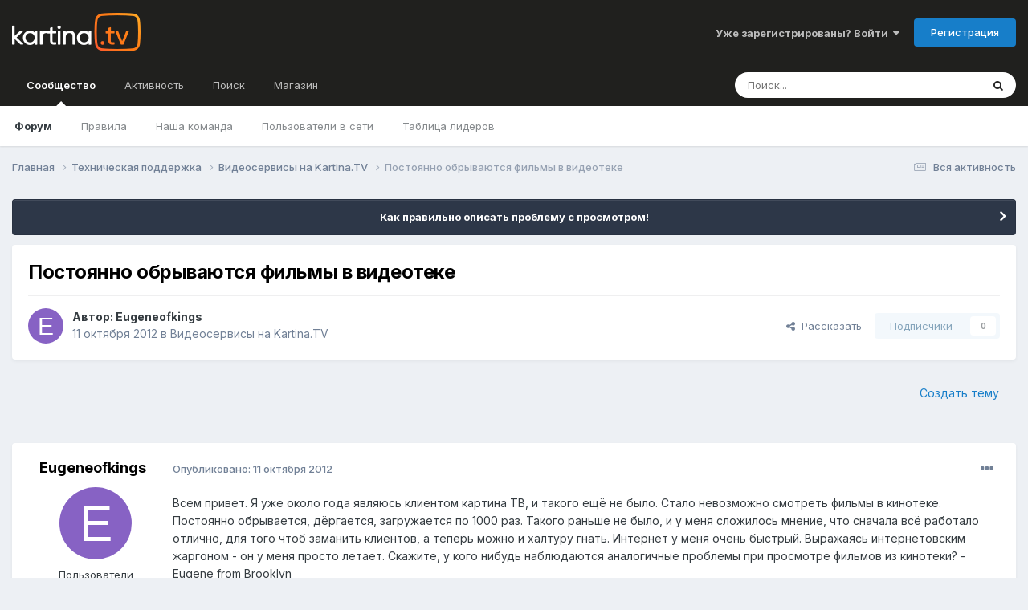

--- FILE ---
content_type: text/html;charset=UTF-8
request_url: https://forum.kartina.tv/topic/14069-%D0%BF%D0%BE%D1%81%D1%82%D0%BE%D1%8F%D0%BD%D0%BD%D0%BE-%D0%BE%D0%B1%D1%80%D1%8B%D0%B2%D0%B0%D1%8E%D1%82%D1%81%D1%8F-%D1%84%D0%B8%D0%BB%D1%8C%D0%BC%D1%8B-%D0%B2-%D0%B2%D0%B8%D0%B4%D0%B5%D0%BE%D1%82%D0%B5%D0%BA%D0%B5/
body_size: 17434
content:
<!DOCTYPE html><html lang="ru-RU" dir="ltr"><head><title>Постоянно обрываются фильмы в видеотеке - Видеосервисы на Kartina.TV - Форум Kartina.TV</title>
<!-- Google Tag Manager -->
		<script>(function(w,d,s,l,i){w[l]=w[l]||[];w[l].push({'gtm.start':
			new Date().getTime(),event:'gtm.js'});var f=d.getElementsByTagName(s)[0],j=d.createElement(s),dl=l!='dataLayer'?'&l='+l:'';j.async=true;j.src=
			'https://www.googletagmanager.com/gtm.js?id='+i+dl;f.parentNode.insertBefore(j,f);})(window,document,'script','dataLayer','GTM-K9M842');</script>
		<!-- End Google Tag Manager -->
		
		<!--[if lt IE 9]>
			
		    <script src="//forum.kartina.tv/applications/core/interface/html5shiv/html5shiv.js"></script>
		<![endif]-->
		

	<meta name="viewport" content="width=device-width, initial-scale=1">


	
	


	<meta name="twitter:card" content="summary" />


	
		<meta name="twitter:site" content="@KartinaTV" />
	



	
		
			
				<meta property="og:title" content="Постоянно обрываются фильмы в видеотеке">
			
		
	

	
		
			
				<meta property="og:type" content="website">
			
		
	

	
		
			
				<meta property="og:url" content="https://forum.kartina.tv/topic/14069-%D0%BF%D0%BE%D1%81%D1%82%D0%BE%D1%8F%D0%BD%D0%BD%D0%BE-%D0%BE%D0%B1%D1%80%D1%8B%D0%B2%D0%B0%D1%8E%D1%82%D1%81%D1%8F-%D1%84%D0%B8%D0%BB%D1%8C%D0%BC%D1%8B-%D0%B2-%D0%B2%D0%B8%D0%B4%D0%B5%D0%BE%D1%82%D0%B5%D0%BA%D0%B5/">
			
		
	

	
		
			
				<meta name="description" content="Всем привет. Я уже около года являюсь клиентом картина ТВ, и такого ещё не было. Стало невозможно смотреть фильмы в кинотеке. Постоянно обрывается, дёргается, загружается по 1000 раз. Такого раньше не было, и у меня сложилось мнение, что сначала всё работало отлично, для того чтоб заманить клиент...">
			
		
	

	
		
			
				<meta property="og:description" content="Всем привет. Я уже около года являюсь клиентом картина ТВ, и такого ещё не было. Стало невозможно смотреть фильмы в кинотеке. Постоянно обрывается, дёргается, загружается по 1000 раз. Такого раньше не было, и у меня сложилось мнение, что сначала всё работало отлично, для того чтоб заманить клиент...">
			
		
	

	
		
			
				<meta property="og:updated_time" content="2012-11-29T21:32:28Z">
			
		
	

	
		
			
				<meta property="og:site_name" content="Форум Kartina.TV">
			
		
	

	
		
			
				<meta property="og:locale" content="ru_RU">
			
		
	

	
		
			
				<meta name="keywords" content="qXWRnht6tMpdHpn18z1EBXZFkWOy6PyoeZ393ZHY3pY">
			
		
	


	
		<link rel="canonical" href="https://forum.kartina.tv/topic/14069-%D0%BF%D0%BE%D1%81%D1%82%D0%BE%D1%8F%D0%BD%D0%BD%D0%BE-%D0%BE%D0%B1%D1%80%D1%8B%D0%B2%D0%B0%D1%8E%D1%82%D1%81%D1%8F-%D1%84%D0%B8%D0%BB%D1%8C%D0%BC%D1%8B-%D0%B2-%D0%B2%D0%B8%D0%B4%D0%B5%D0%BE%D1%82%D0%B5%D0%BA%D0%B5/" />
	





<link rel="manifest" href="https://forum.kartina.tv/manifest.webmanifest/">
<meta name="msapplication-config" content="https://forum.kartina.tv/browserconfig.xml/">
<meta name="msapplication-starturl" content="/">
<meta name="application-name" content="Форум Kartina.TV">
<meta name="apple-mobile-web-app-title" content="Форум Kartina.TV">

	<meta name="theme-color" content="#20201e">










<link rel="preload" href="//forum.kartina.tv/applications/core/interface/font/fontawesome-webfont.woff2?v=4.7.0" as="font" crossorigin="anonymous">
		


	<link rel="preconnect" href="https://fonts.googleapis.com">
	<link rel="preconnect" href="https://fonts.gstatic.com" crossorigin>
	
		<link href="https://fonts.googleapis.com/css2?family=Inter:wght@300;400;500;600;700&display=swap" rel="stylesheet">
	



	<link rel='stylesheet' href='https://forum.kartina.tv/uploads/css_built_2/341e4a57816af3ba440d891ca87450ff_framework.css?v=8136858eb91761205966' media='all'>

	<link rel='stylesheet' href='https://forum.kartina.tv/uploads/css_built_2/05e81b71abe4f22d6eb8d1a929494829_responsive.css?v=8136858eb91761205966' media='all'>

	<link rel='stylesheet' href='https://forum.kartina.tv/uploads/css_built_2/20446cf2d164adcc029377cb04d43d17_flags.css?v=8136858eb91761205966' media='all'>

	<link rel='stylesheet' href='https://forum.kartina.tv/uploads/css_built_2/90eb5adf50a8c640f633d47fd7eb1778_core.css?v=8136858eb91761205966' media='all'>

	<link rel='stylesheet' href='https://forum.kartina.tv/uploads/css_built_2/5a0da001ccc2200dc5625c3f3934497d_core_responsive.css?v=8136858eb91761205966' media='all'>

	<link rel='stylesheet' href='https://forum.kartina.tv/uploads/css_built_2/62e269ced0fdab7e30e026f1d30ae516_forums.css?v=8136858eb91761205966' media='all'>

	<link rel='stylesheet' href='https://forum.kartina.tv/uploads/css_built_2/76e62c573090645fb99a15a363d8620e_forums_responsive.css?v=8136858eb91761205966' media='all'>

	<link rel='stylesheet' href='https://forum.kartina.tv/uploads/css_built_2/ebdea0c6a7dab6d37900b9190d3ac77b_topics.css?v=8136858eb91761205966' media='all'>





<link rel='stylesheet' href='https://forum.kartina.tv/uploads/css_built_2/258adbb6e4f3e83cd3b355f84e3fa002_custom.css?v=8136858eb91761205966' media='all'>




		
		

	
	<link rel='shortcut icon' href='https://forum.kartina.tv/uploads/monthly_2021_06/favicon.ico' type="image/x-icon">

	
        <!-- App Indexing for Google Search -->
        <link href="android-app://com.quoord.tapatalkpro.activity/tapatalk/forum.kartina.tv/?location=topic&tid=14069&page=1&perpage=25&channel=google-indexing" rel="alternate" />
        <link href="ios-app://307880732/tapatalk/forum.kartina.tv/?location=topic&tid=14069&page=1&perpage=25&channel=google-indexing" rel="alternate" />
        
        <link href="/var/www/html/forum/applications/tapatalk/interface/manifest.json" rel="manifest">
        
        <meta name="apple-itunes-app" content="app-id=307880732, affiliate-data=at=10lR7C, app-argument=tapatalk://forum.kartina.tv/?location=topic&tid=14069&page=1&perpage=25" />
        </head><body class="ipsApp ipsApp_front ipsJS_none ipsClearfix" data-controller="core.front.core.app"  data-message=""  data-pageapp="forums" data-pagelocation="front" data-pagemodule="forums" data-pagecontroller="topic" data-pageid="14069" ><!-- Google Tag Manager (noscript) --><noscript><iframe src="https://www.googletagmanager.com/ns.html?id=GTM-K9M842" height="0" width="0" style="display:none;visibility:hidden"></iframe></noscript>
		<!-- End Google Tag Manager (noscript) -->      
		<a href="#elContent" class="ipsHide" title="Перейти к основной публикации" accesskey="m">Перейти к публикации</a>
		<div id="ipsLayout_header" class="ipsClearfix">
			





			
<ul id='elMobileNav' class='ipsResponsive_hideDesktop' data-controller='core.front.core.mobileNav'>
	
		
			
			
				
				
			
				
					<li id='elMobileBreadcrumb'>
						<a href='https://forum.kartina.tv/forum/11-%D0%B2%D0%B8%D0%B4%D0%B5%D0%BE%D1%81%D0%B5%D1%80%D0%B2%D0%B8%D1%81%D1%8B-%D0%BD%D0%B0-kartinatv/'>
							<span>Видеосервисы на Kartina.TV</span>
						</a>
					</li>
				
				
			
				
				
			
		
	
	
	
	<li >
		<a data-action="defaultStream" href='https://forum.kartina.tv/discover/'><i class="fa fa-newspaper-o" aria-hidden="true"></i></a>
	</li>

	

	
		<li class='ipsJS_show'>
			<a href='https://forum.kartina.tv/search/'><i class='fa fa-search'></i></a>
		</li>
	
</ul>
			<header><div class="ipsLayout_container">
					


<a href='https://forum.kartina.tv/' id='elLogo' accesskey='1'><img src="https://forum.kartina.tv/uploads/monthly_2020_09/logo.png.e92cc7ed3c579d51c4a8e8ceac9ab8d5.png" alt='Форум Kartina.TV'></a>

					

	<ul id='elUserNav' class='ipsList_inline cSignedOut ipsResponsive_showDesktop'>
		
        
		
        
        
            
            <li id='elSignInLink'>
                <a href='https://forum.kartina.tv/login/' data-ipsMenu-closeOnClick="false" data-ipsMenu id='elUserSignIn'>
                    Уже зарегистрированы? Войти &nbsp;<i class='fa fa-caret-down'></i>
                </a>
                
<div id='elUserSignIn_menu' class='ipsMenu ipsMenu_auto ipsHide'>
	<form accept-charset='utf-8' method='post' action='https://forum.kartina.tv/login/'>
		<input type="hidden" name="csrfKey" value="9d4d375c086ebe01cd97f6591e25286a">
		<input type="hidden" name="ref" value="[base64]">
		<div data-role="loginForm">
			
			
			
				
<div class="ipsPad ipsForm ipsForm_vertical">
	<h4 class="ipsType_sectionHead">Войти</h4>
	<br><br>
	<ul class='ipsList_reset'>
		<li class="ipsFieldRow ipsFieldRow_noLabel ipsFieldRow_fullWidth">
			
			
				<input type="text" placeholder="Имя пользователя" name="auth" autocomplete="username">
			
		</li>
		<li class="ipsFieldRow ipsFieldRow_noLabel ipsFieldRow_fullWidth">
			<input type="password" placeholder="Пароль" name="password" autocomplete="current-password">
		</li>
		<li class="ipsFieldRow ipsFieldRow_checkbox ipsClearfix">
			<span class="ipsCustomInput">
				<input type="checkbox" name="remember_me" id="remember_me_checkbox" value="1" checked aria-checked="true">
				<span></span>
			</span>
			<div class="ipsFieldRow_content">
				<label class="ipsFieldRow_label" for="remember_me_checkbox">Запомнить меня</label>
				<span class="ipsFieldRow_desc">Не рекомендуется на общедоступных компьютерах</span>
			</div>
		</li>
		<li class="ipsFieldRow ipsFieldRow_fullWidth">
			<button type="submit" name="_processLogin" value="usernamepassword" class="ipsButton ipsButton_primary ipsButton_small" id="elSignIn_submit">Войти</button>
			
				<p class="ipsType_right ipsType_small">
					
						<a href='https://forum.kartina.tv/lostpassword/' data-ipsDialog data-ipsDialog-title='Забыли пароль?'>
					
					Забыли пароль?</a>
				</p>
			
		</li>
	</ul>
</div>
			
		</div>
	</form>
</div>
            </li>
            
        
		
			<li>
				
					<a href='https://forum.kartina.tv/register/' data-ipsDialog data-ipsDialog-size='narrow' data-ipsDialog-title='Регистрация' id='elRegisterButton' class='ipsButton ipsButton_normal ipsButton_primary'>Регистрация</a>
				
			</li>
		
	</ul>

				</div>
			</header>
			

	<nav data-controller='core.front.core.navBar' class=' ipsResponsive_showDesktop'>
		<div class='ipsNavBar_primary ipsLayout_container '>
			<ul data-role="primaryNavBar" class='ipsClearfix'>
				


	
		
		
			
		
		<li class='ipsNavBar_active' data-active id='elNavSecondary_1' data-role="navBarItem" data-navApp="core" data-navExt="CustomItem">
			
			
				<a href="https://forum.kartina.tv"  data-navItem-id="1" data-navDefault>
					Сообщество<span class='ipsNavBar_active__identifier'></span>
				</a>
			
			
				<ul class='ipsNavBar_secondary ' data-role='secondaryNavBar'>
					


	
		
		
			
		
		<li class='ipsNavBar_active' data-active id='elNavSecondary_8' data-role="navBarItem" data-navApp="forums" data-navExt="Forums">
			
			
				<a href="https://forum.kartina.tv"  data-navItem-id="8" data-navDefault>
					Форум<span class='ipsNavBar_active__identifier'></span>
				</a>
			
			
		</li>
	
	

	
	

	
		
		
		<li  id='elNavSecondary_10' data-role="navBarItem" data-navApp="core" data-navExt="Guidelines">
			
			
				<a href="https://forum.kartina.tv/guidelines/"  data-navItem-id="10" >
					Правила<span class='ipsNavBar_active__identifier'></span>
				</a>
			
			
		</li>
	
	

	
		
		
		<li  id='elNavSecondary_11' data-role="navBarItem" data-navApp="core" data-navExt="StaffDirectory">
			
			
				<a href="https://forum.kartina.tv/staff/"  data-navItem-id="11" >
					Наша команда<span class='ipsNavBar_active__identifier'></span>
				</a>
			
			
		</li>
	
	

	
		
		
		<li  id='elNavSecondary_12' data-role="navBarItem" data-navApp="core" data-navExt="OnlineUsers">
			
			
				<a href="https://forum.kartina.tv/online/"  data-navItem-id="12" >
					Пользователи в сети<span class='ipsNavBar_active__identifier'></span>
				</a>
			
			
		</li>
	
	

	
		
		
		<li  id='elNavSecondary_13' data-role="navBarItem" data-navApp="core" data-navExt="Leaderboard">
			
			
				<a href="https://forum.kartina.tv/leaderboard/"  data-navItem-id="13" >
					Таблица лидеров<span class='ipsNavBar_active__identifier'></span>
				</a>
			
			
		</li>
	
	

					<li class='ipsHide' id='elNavigationMore_1' data-role='navMore'>
						<a href='#' data-ipsMenu data-ipsMenu-appendTo='#elNavigationMore_1' id='elNavigationMore_1_dropdown'>Больше <i class='fa fa-caret-down'></i></a>
						<ul class='ipsHide ipsMenu ipsMenu_auto' id='elNavigationMore_1_dropdown_menu' data-role='moreDropdown'></ul>
					</li>
				</ul>
			
		</li>
	
	

	
		
		
		<li  id='elNavSecondary_2' data-role="navBarItem" data-navApp="core" data-navExt="CustomItem">
			
			
				<a href="https://forum.kartina.tv/discover/"  data-navItem-id="2" >
					Активность<span class='ipsNavBar_active__identifier'></span>
				</a>
			
			
				<ul class='ipsNavBar_secondary ipsHide' data-role='secondaryNavBar'>
					


	
		
		
		<li  id='elNavSecondary_3' data-role="navBarItem" data-navApp="core" data-navExt="AllActivity">
			
			
				<a href="https://forum.kartina.tv/discover/"  data-navItem-id="3" >
					Вся активность<span class='ipsNavBar_active__identifier'></span>
				</a>
			
			
		</li>
	
	

	
	

	
	

	
		
		
		<li  id='elNavSecondary_14' data-role="navBarItem" data-navApp="core" data-navExt="Leaderboard">
			
			
				<a href="https://forum.kartina.tv/leaderboard/"  data-navItem-id="14" >
					Таблица лидеров<span class='ipsNavBar_active__identifier'></span>
				</a>
			
			
		</li>
	
	

					<li class='ipsHide' id='elNavigationMore_2' data-role='navMore'>
						<a href='#' data-ipsMenu data-ipsMenu-appendTo='#elNavigationMore_2' id='elNavigationMore_2_dropdown'>Больше <i class='fa fa-caret-down'></i></a>
						<ul class='ipsHide ipsMenu ipsMenu_auto' id='elNavigationMore_2_dropdown_menu' data-role='moreDropdown'></ul>
					</li>
				</ul>
			
		</li>
	
	

	
		
		
		<li  id='elNavSecondary_7' data-role="navBarItem" data-navApp="core" data-navExt="Search">
			
			
				<a href="https://forum.kartina.tv/search/"  data-navItem-id="7" >
					Поиск<span class='ipsNavBar_active__identifier'></span>
				</a>
			
			
		</li>
	
	

	
		
		
		<li  id='elNavSecondary_15' data-role="navBarItem" data-navApp="core" data-navExt="CustomItem">
			
			
				<a href="http://www.kartina.tv" target='_blank' rel="noopener" data-navItem-id="15" >
					Магазин<span class='ipsNavBar_active__identifier'></span>
				</a>
			
			
		</li>
	
	

				<li class='ipsHide' id='elNavigationMore' data-role='navMore'>
					<a href='#' data-ipsMenu data-ipsMenu-appendTo='#elNavigationMore' id='elNavigationMore_dropdown'>Больше</a>
					<ul class='ipsNavBar_secondary ipsHide' data-role='secondaryNavBar'>
						<li class='ipsHide' id='elNavigationMore_more' data-role='navMore'>
							<a href='#' data-ipsMenu data-ipsMenu-appendTo='#elNavigationMore_more' id='elNavigationMore_more_dropdown'>Больше <i class='fa fa-caret-down'></i></a>
							<ul class='ipsHide ipsMenu ipsMenu_auto' id='elNavigationMore_more_dropdown_menu' data-role='moreDropdown'></ul>
						</li>
					</ul>
				</li>
			</ul>
			

	<div id="elSearchWrapper">
		<div id='elSearch' data-controller="core.front.core.quickSearch">
			<form accept-charset='utf-8' action='//forum.kartina.tv/search/?do=quicksearch' method='post'>
                <input type='search' id='elSearchField' placeholder='Поиск...' name='q' autocomplete='off' aria-label='Поиск'>
                <details class='cSearchFilter'>
                    <summary class='cSearchFilter__text'></summary>
                    <ul class='cSearchFilter__menu'>
                        
                        <li><label><input type="radio" name="type" value="all" ><span class='cSearchFilter__menuText'>Везде</span></label></li>
                        
                            
                                <li><label><input type="radio" name="type" value='contextual_{&quot;type&quot;:&quot;forums_topic&quot;,&quot;nodes&quot;:11}' checked><span class='cSearchFilter__menuText'>В этом разделе</span></label></li>
                            
                                <li><label><input type="radio" name="type" value='contextual_{&quot;type&quot;:&quot;forums_topic&quot;,&quot;item&quot;:14069}' checked><span class='cSearchFilter__menuText'>В этой теме</span></label></li>
                            
                        
                        
                            <li><label><input type="radio" name="type" value="core_statuses_status"><span class='cSearchFilter__menuText'>Статусы</span></label></li>
                        
                            <li><label><input type="radio" name="type" value="forums_topic"><span class='cSearchFilter__menuText'>Темы</span></label></li>
                        
                            <li><label><input type="radio" name="type" value="calendar_event"><span class='cSearchFilter__menuText'>События</span></label></li>
                        
                            <li><label><input type="radio" name="type" value="core_members"><span class='cSearchFilter__menuText'>Пользователи</span></label></li>
                        
                    </ul>
                </details>
				<button class='cSearchSubmit' type="submit" aria-label='Поиск'><i class="fa fa-search"></i></button>
			</form>
		</div>
	</div>

		</div>
	</nav>

		</div>
		<main id="ipsLayout_body" class="ipsLayout_container"><div id="ipsLayout_contentArea">
				<div id="ipsLayout_contentWrapper">
					
<nav class='ipsBreadcrumb ipsBreadcrumb_top ipsFaded_withHover'>
	

	<ul class='ipsList_inline ipsPos_right'>
		
		<li >
			<a data-action="defaultStream" class='ipsType_light '  href='https://forum.kartina.tv/discover/'><i class="fa fa-newspaper-o" aria-hidden="true"></i> <span>Вся активность</span></a>
		</li>
		
	</ul>

	<ul data-role="breadcrumbList">
		<li>
			<a title="Главная" href='https://forum.kartina.tv/'>
				<span>Главная <i class='fa fa-angle-right'></i></span>
			</a>
		</li>
		
		
			<li>
				
					<a href='https://forum.kartina.tv/forum/3-%D1%82%D0%B5%D1%85%D0%BD%D0%B8%D1%87%D0%B5%D1%81%D0%BA%D0%B0%D1%8F-%D0%BF%D0%BE%D0%B4%D0%B4%D0%B5%D1%80%D0%B6%D0%BA%D0%B0/'>
						<span>Техническая поддержка <i class='fa fa-angle-right' aria-hidden="true"></i></span>
					</a>
				
			</li>
		
			<li>
				
					<a href='https://forum.kartina.tv/forum/11-%D0%B2%D0%B8%D0%B4%D0%B5%D0%BE%D1%81%D0%B5%D1%80%D0%B2%D0%B8%D1%81%D1%8B-%D0%BD%D0%B0-kartinatv/'>
						<span>Видеосервисы на Kartina.TV <i class='fa fa-angle-right' aria-hidden="true"></i></span>
					</a>
				
			</li>
		
			<li>
				
					Постоянно обрываются фильмы в видеотеке
				
			</li>
		
	</ul>
</nav>
					
					<div id="ipsLayout_mainArea">
						<a id="elContent"></a>
						
						
						
						

	


	<div class='cAnnouncementsContent'>
		
		<div class='cAnnouncementContentTop ipsAnnouncement ipsMessage_none ipsType_center'>
            
			<a href='https://forum.kartina.tv/announcement/31-%D0%BA%D0%B0%D0%BA-%D0%BF%D1%80%D0%B0%D0%B2%D0%B8%D0%BB%D1%8C%D0%BD%D0%BE-%D0%BE%D0%BF%D0%B8%D1%81%D0%B0%D1%82%D1%8C-%D0%BF%D1%80%D0%BE%D0%B1%D0%BB%D0%B5%D0%BC%D1%83-%D1%81-%D0%BF%D1%80%D0%BE%D1%81%D0%BC%D0%BE%D1%82%D1%80%D0%BE%D0%BC/' data-ipsDialog data-ipsDialog-title="Как правильно описать проблему с просмотром!">Как правильно описать проблему с просмотром!</a>
            
		</div>
		
	</div>



						



<div class="ipsPageHeader ipsResponsive_pull ipsBox ipsPadding sm:ipsPadding:half ipsMargin_bottom">
		
	
	<div class="ipsFlex ipsFlex-ai:center ipsFlex-fw:wrap ipsGap:4">
		<div class="ipsFlex-flex:11">
			<h1 class="ipsType_pageTitle ipsContained_container">
				

				
				
					<span class="ipsType_break ipsContained">
						<span>Постоянно обрываются фильмы в видеотеке</span>
					</span>
				
			</h1>
			
			
		</div>
		
	</div>
	<hr class="ipsHr">
<div class="ipsPageHeader__meta ipsFlex ipsFlex-jc:between ipsFlex-ai:center ipsFlex-fw:wrap ipsGap:3">
		<div class="ipsFlex-flex:11">
			<div class="ipsPhotoPanel ipsPhotoPanel_mini ipsPhotoPanel_notPhone ipsClearfix">
				


	<a href="https://forum.kartina.tv/profile/17617-eugeneofkings/" data-ipsHover data-ipsHover-target="https://forum.kartina.tv/profile/17617-eugeneofkings/?do=hovercard" class="ipsUserPhoto ipsUserPhoto_mini" title="Перейти в профиль Eugeneofkings">
		<img src='data:image/svg+xml,%3Csvg%20xmlns%3D%22http%3A%2F%2Fwww.w3.org%2F2000%2Fsvg%22%20viewBox%3D%220%200%201024%201024%22%20style%3D%22background%3A%238762c4%22%3E%3Cg%3E%3Ctext%20text-anchor%3D%22middle%22%20dy%3D%22.35em%22%20x%3D%22512%22%20y%3D%22512%22%20fill%3D%22%23ffffff%22%20font-size%3D%22700%22%20font-family%3D%22-apple-system%2C%20BlinkMacSystemFont%2C%20Roboto%2C%20Helvetica%2C%20Arial%2C%20sans-serif%22%3EE%3C%2Ftext%3E%3C%2Fg%3E%3C%2Fsvg%3E' alt='Eugeneofkings' itemprop="image">
	</a>

				<div>
					<p class="ipsType_reset ipsType_blendLinks">
						<span class="ipsType_normal">
						
							<strong>Автор: 


<a href='https://forum.kartina.tv/profile/17617-eugeneofkings/' rel="nofollow" data-ipsHover data-ipsHover-width='370' data-ipsHover-target='https://forum.kartina.tv/profile/17617-eugeneofkings/?do=hovercard&amp;referrer=https%253A%252F%252Fforum.kartina.tv%252Ftopic%252F14069-%2525D0%2525BF%2525D0%2525BE%2525D1%252581%2525D1%252582%2525D0%2525BE%2525D1%25258F%2525D0%2525BD%2525D0%2525BD%2525D0%2525BE-%2525D0%2525BE%2525D0%2525B1%2525D1%252580%2525D1%25258B%2525D0%2525B2%2525D0%2525B0%2525D1%25258E%2525D1%252582%2525D1%252581%2525D1%25258F-%2525D1%252584%2525D0%2525B8%2525D0%2525BB%2525D1%25258C%2525D0%2525BC%2525D1%25258B-%2525D0%2525B2-%2525D0%2525B2%2525D0%2525B8%2525D0%2525B4%2525D0%2525B5%2525D0%2525BE%2525D1%252582%2525D0%2525B5%2525D0%2525BA%2525D0%2525B5%252F' title="Перейти в профиль Eugeneofkings" class="ipsType_break">Eugeneofkings</a></strong><br><span class="ipsType_light"><time datetime='2012-10-11T01:15:47Z' title='10/11/12 01:15' data-short='13 г'>11 октября 2012</time> в <a href="https://forum.kartina.tv/forum/11-%D0%B2%D0%B8%D0%B4%D0%B5%D0%BE%D1%81%D0%B5%D1%80%D0%B2%D0%B8%D1%81%D1%8B-%D0%BD%D0%B0-kartinatv/">Видеосервисы на Kartina.TV</a></span>
						
						</span>
					</p>
				</div>
			</div>
		</div>
		
			<div class="ipsFlex-flex:01 ipsResponsive_hidePhone">
				<div class="ipsShareLinks">
					
						


    <a href='#elShareItem_1422219484_menu' id='elShareItem_1422219484' data-ipsMenu class='ipsShareButton ipsButton ipsButton_verySmall ipsButton_link ipsButton_link--light'>
        <span><i class='fa fa-share-alt'></i></span> &nbsp;Рассказать
    </a>

    <div class='ipsPadding ipsMenu ipsMenu_auto ipsHide' id='elShareItem_1422219484_menu' data-controller="core.front.core.sharelink">
        <ul class='ipsList_inline'>
            
                <li>
<a href="https://x.com/share?url=https%3A%2F%2Fforum.kartina.tv%2Ftopic%2F14069-%2525D0%2525BF%2525D0%2525BE%2525D1%252581%2525D1%252582%2525D0%2525BE%2525D1%25258F%2525D0%2525BD%2525D0%2525BD%2525D0%2525BE-%2525D0%2525BE%2525D0%2525B1%2525D1%252580%2525D1%25258B%2525D0%2525B2%2525D0%2525B0%2525D1%25258E%2525D1%252582%2525D1%252581%2525D1%25258F-%2525D1%252584%2525D0%2525B8%2525D0%2525BB%2525D1%25258C%2525D0%2525BC%2525D1%25258B-%2525D0%2525B2-%2525D0%2525B2%2525D0%2525B8%2525D0%2525B4%2525D0%2525B5%2525D0%2525BE%2525D1%252582%2525D0%2525B5%2525D0%2525BA%2525D0%2525B5%2F" class="cShareLink cShareLink_x" target="_blank" data-role="shareLink" title='Share on X' data-ipsTooltip rel='nofollow noopener'>
    <i class="fa fa-x"></i>
</a></li>
            
                <li>
<a href="https://www.facebook.com/sharer/sharer.php?u=https%3A%2F%2Fforum.kartina.tv%2Ftopic%2F14069-%25D0%25BF%25D0%25BE%25D1%2581%25D1%2582%25D0%25BE%25D1%258F%25D0%25BD%25D0%25BD%25D0%25BE-%25D0%25BE%25D0%25B1%25D1%2580%25D1%258B%25D0%25B2%25D0%25B0%25D1%258E%25D1%2582%25D1%2581%25D1%258F-%25D1%2584%25D0%25B8%25D0%25BB%25D1%258C%25D0%25BC%25D1%258B-%25D0%25B2-%25D0%25B2%25D0%25B8%25D0%25B4%25D0%25B5%25D0%25BE%25D1%2582%25D0%25B5%25D0%25BA%25D0%25B5%2F" class="cShareLink cShareLink_facebook" target="_blank" data-role="shareLink" title='Поделиться в Facebook' data-ipsTooltip rel='noopener nofollow'>
	<i class="fa fa-facebook"></i>
</a></li>
            
                <li>
<a href="https://www.reddit.com/submit?url=https%3A%2F%2Fforum.kartina.tv%2Ftopic%2F14069-%25D0%25BF%25D0%25BE%25D1%2581%25D1%2582%25D0%25BE%25D1%258F%25D0%25BD%25D0%25BD%25D0%25BE-%25D0%25BE%25D0%25B1%25D1%2580%25D1%258B%25D0%25B2%25D0%25B0%25D1%258E%25D1%2582%25D1%2581%25D1%258F-%25D1%2584%25D0%25B8%25D0%25BB%25D1%258C%25D0%25BC%25D1%258B-%25D0%25B2-%25D0%25B2%25D0%25B8%25D0%25B4%25D0%25B5%25D0%25BE%25D1%2582%25D0%25B5%25D0%25BA%25D0%25B5%2F&amp;title=%D0%9F%D0%BE%D1%81%D1%82%D0%BE%D1%8F%D0%BD%D0%BD%D0%BE+%D0%BE%D0%B1%D1%80%D1%8B%D0%B2%D0%B0%D1%8E%D1%82%D1%81%D1%8F+%D1%84%D0%B8%D0%BB%D1%8C%D0%BC%D1%8B+%D0%B2+%D0%B2%D0%B8%D0%B4%D0%B5%D0%BE%D1%82%D0%B5%D0%BA%D0%B5" rel="nofollow noopener" class="cShareLink cShareLink_reddit" target="_blank" title='Поделиться в Reddit' data-ipsTooltip>
	<i class="fa fa-reddit"></i>
</a></li>
            
                <li>
<a href="mailto:?subject=%D0%9F%D0%BE%D1%81%D1%82%D0%BE%D1%8F%D0%BD%D0%BD%D0%BE%20%D0%BE%D0%B1%D1%80%D1%8B%D0%B2%D0%B0%D1%8E%D1%82%D1%81%D1%8F%20%D1%84%D0%B8%D0%BB%D1%8C%D0%BC%D1%8B%20%D0%B2%20%D0%B2%D0%B8%D0%B4%D0%B5%D0%BE%D1%82%D0%B5%D0%BA%D0%B5&body=https%3A%2F%2Fforum.kartina.tv%2Ftopic%2F14069-%25D0%25BF%25D0%25BE%25D1%2581%25D1%2582%25D0%25BE%25D1%258F%25D0%25BD%25D0%25BD%25D0%25BE-%25D0%25BE%25D0%25B1%25D1%2580%25D1%258B%25D0%25B2%25D0%25B0%25D1%258E%25D1%2582%25D1%2581%25D1%258F-%25D1%2584%25D0%25B8%25D0%25BB%25D1%258C%25D0%25BC%25D1%258B-%25D0%25B2-%25D0%25B2%25D0%25B8%25D0%25B4%25D0%25B5%25D0%25BE%25D1%2582%25D0%25B5%25D0%25BA%25D0%25B5%2F" rel='nofollow' class='cShareLink cShareLink_email' title='Поделиться через email' data-ipsTooltip>
	<i class="fa fa-envelope"></i>
</a></li>
            
                <li>
<a href="https://pinterest.com/pin/create/button/?url=https://forum.kartina.tv/topic/14069-%25D0%25BF%25D0%25BE%25D1%2581%25D1%2582%25D0%25BE%25D1%258F%25D0%25BD%25D0%25BD%25D0%25BE-%25D0%25BE%25D0%25B1%25D1%2580%25D1%258B%25D0%25B2%25D0%25B0%25D1%258E%25D1%2582%25D1%2581%25D1%258F-%25D1%2584%25D0%25B8%25D0%25BB%25D1%258C%25D0%25BC%25D1%258B-%25D0%25B2-%25D0%25B2%25D0%25B8%25D0%25B4%25D0%25B5%25D0%25BE%25D1%2582%25D0%25B5%25D0%25BA%25D0%25B5/&amp;media=" class="cShareLink cShareLink_pinterest" rel="nofollow noopener" target="_blank" data-role="shareLink" title='Поделиться в Pinterest' data-ipsTooltip>
	<i class="fa fa-pinterest"></i>
</a></li>
            
        </ul>
        
            <hr class='ipsHr'>
            <button class='ipsHide ipsButton ipsButton_verySmall ipsButton_light ipsButton_fullWidth ipsMargin_top:half' data-controller='core.front.core.webshare' data-role='webShare' data-webShareTitle='Постоянно обрываются фильмы в видеотеке' data-webShareText='Постоянно обрываются фильмы в видеотеке' data-webShareUrl='https://forum.kartina.tv/topic/14069-%D0%BF%D0%BE%D1%81%D1%82%D0%BE%D1%8F%D0%BD%D0%BD%D0%BE-%D0%BE%D0%B1%D1%80%D1%8B%D0%B2%D0%B0%D1%8E%D1%82%D1%81%D1%8F-%D1%84%D0%B8%D0%BB%D1%8C%D0%BC%D1%8B-%D0%B2-%D0%B2%D0%B8%D0%B4%D0%B5%D0%BE%D1%82%D0%B5%D0%BA%D0%B5/'>More sharing options...</button>
        
    </div>

					
					
                    

					



					



<div data-followApp='forums' data-followArea='topic' data-followID='14069' data-controller='core.front.core.followButton'>
	

	<a href='https://forum.kartina.tv/login/' rel="nofollow" class="ipsFollow ipsPos_middle ipsButton ipsButton_light ipsButton_verySmall ipsButton_disabled" data-role="followButton" data-ipsTooltip title='Войдите, чтобы подписаться'>
		<span>Подписчики</span>
		<span class='ipsCommentCount'>0</span>
	</a>

</div>
				</div>
			</div>
					
	</div>
	
	
</div>








<div class="ipsClearfix">
	<ul class="ipsToolList ipsToolList_horizontal ipsClearfix ipsSpacer_both ipsResponsive_hidePhone">
		
		
			<li class="ipsResponsive_hidePhone">
				
					<a href="https://forum.kartina.tv/forum/11-%D0%B2%D0%B8%D0%B4%D0%B5%D0%BE%D1%81%D0%B5%D1%80%D0%B2%D0%B8%D1%81%D1%8B-%D0%BD%D0%B0-kartinatv/?do=add" rel="nofollow" class="ipsButton ipsButton_link ipsButton_medium ipsButton_fullWidth" title="Создать новую тему в этом разделе">Создать тему</a>
				
			</li>
		
		
	</ul>
</div>

<div id="comments" data-controller="core.front.core.commentFeed,forums.front.topic.view, core.front.core.ignoredComments" data-autopoll data-baseurl="https://forum.kartina.tv/topic/14069-%D0%BF%D0%BE%D1%81%D1%82%D0%BE%D1%8F%D0%BD%D0%BD%D0%BE-%D0%BE%D0%B1%D1%80%D1%8B%D0%B2%D0%B0%D1%8E%D1%82%D1%81%D1%8F-%D1%84%D0%B8%D0%BB%D1%8C%D0%BC%D1%8B-%D0%B2-%D0%B2%D0%B8%D0%B4%D0%B5%D0%BE%D1%82%D0%B5%D0%BA%D0%B5/" data-lastpage data-feedid="topic-14069" class="cTopic ipsClear ipsSpacer_top">
	
			
	

	

<div data-controller='core.front.core.recommendedComments' data-url='https://forum.kartina.tv/topic/14069-%D0%BF%D0%BE%D1%81%D1%82%D0%BE%D1%8F%D0%BD%D0%BD%D0%BE-%D0%BE%D0%B1%D1%80%D1%8B%D0%B2%D0%B0%D1%8E%D1%82%D1%81%D1%8F-%D1%84%D0%B8%D0%BB%D1%8C%D0%BC%D1%8B-%D0%B2-%D0%B2%D0%B8%D0%B4%D0%B5%D0%BE%D1%82%D0%B5%D0%BA%D0%B5/?recommended=comments' class='ipsRecommendedComments ipsHide'>
	<div data-role="recommendedComments">
		<h2 class='ipsType_sectionHead ipsType_large ipsType_bold ipsMargin_bottom'>Рекомендованные сообщения</h2>
		
	</div>
</div>
	
	<div id="elPostFeed" data-role="commentFeed" data-controller="core.front.core.moderation" >
		<form action="https://forum.kartina.tv/topic/14069-%D0%BF%D0%BE%D1%81%D1%82%D0%BE%D1%8F%D0%BD%D0%BD%D0%BE-%D0%BE%D0%B1%D1%80%D1%8B%D0%B2%D0%B0%D1%8E%D1%82%D1%81%D1%8F-%D1%84%D0%B8%D0%BB%D1%8C%D0%BC%D1%8B-%D0%B2-%D0%B2%D0%B8%D0%B4%D0%B5%D0%BE%D1%82%D0%B5%D0%BA%D0%B5/?csrfKey=9d4d375c086ebe01cd97f6591e25286a&amp;do=multimodComment" method="post" data-ipspageaction data-role="moderationTools">
			
			
				

					

					
					





	
		
	
	
<a id="comment-106583"></a>
<article  id="elComment_106583" class="cPost ipsBox ipsResponsive_pull  ipsComment  ipsComment_parent ipsClearfix ipsClear ipsColumns ipsColumns_noSpacing ipsColumns_collapsePhone    ">
	

	

	<div class="cAuthorPane_mobile ipsResponsive_showPhone">
		<div class="cAuthorPane_photo">
			<div class="cAuthorPane_photoWrap">
				


	<a href="https://forum.kartina.tv/profile/17617-eugeneofkings/" data-ipsHover data-ipsHover-target="https://forum.kartina.tv/profile/17617-eugeneofkings/?do=hovercard" class="ipsUserPhoto ipsUserPhoto_large" title="Перейти в профиль Eugeneofkings">
		<img src='data:image/svg+xml,%3Csvg%20xmlns%3D%22http%3A%2F%2Fwww.w3.org%2F2000%2Fsvg%22%20viewBox%3D%220%200%201024%201024%22%20style%3D%22background%3A%238762c4%22%3E%3Cg%3E%3Ctext%20text-anchor%3D%22middle%22%20dy%3D%22.35em%22%20x%3D%22512%22%20y%3D%22512%22%20fill%3D%22%23ffffff%22%20font-size%3D%22700%22%20font-family%3D%22-apple-system%2C%20BlinkMacSystemFont%2C%20Roboto%2C%20Helvetica%2C%20Arial%2C%20sans-serif%22%3EE%3C%2Ftext%3E%3C%2Fg%3E%3C%2Fsvg%3E' alt='Eugeneofkings' itemprop="image">
	</a>

				
				
			</div>
		</div>
		<div class="cAuthorPane_content">
			<h3 class="ipsType_sectionHead cAuthorPane_author ipsType_break ipsType_blendLinks ipsFlex ipsFlex-ai:center">
				


<a href='https://forum.kartina.tv/profile/17617-eugeneofkings/' rel="nofollow" data-ipsHover data-ipsHover-width='370' data-ipsHover-target='https://forum.kartina.tv/profile/17617-eugeneofkings/?do=hovercard&amp;referrer=https%253A%252F%252Fforum.kartina.tv%252Ftopic%252F14069-%2525D0%2525BF%2525D0%2525BE%2525D1%252581%2525D1%252582%2525D0%2525BE%2525D1%25258F%2525D0%2525BD%2525D0%2525BD%2525D0%2525BE-%2525D0%2525BE%2525D0%2525B1%2525D1%252580%2525D1%25258B%2525D0%2525B2%2525D0%2525B0%2525D1%25258E%2525D1%252582%2525D1%252581%2525D1%25258F-%2525D1%252584%2525D0%2525B8%2525D0%2525BB%2525D1%25258C%2525D0%2525BC%2525D1%25258B-%2525D0%2525B2-%2525D0%2525B2%2525D0%2525B8%2525D0%2525B4%2525D0%2525B5%2525D0%2525BE%2525D1%252582%2525D0%2525B5%2525D0%2525BA%2525D0%2525B5%252F' title="Перейти в профиль Eugeneofkings" class="ipsType_break">Eugeneofkings</a>
			</h3>
			<div class="ipsType_light ipsType_reset">
				<a href="https://forum.kartina.tv/topic/14069-%D0%BF%D0%BE%D1%81%D1%82%D0%BE%D1%8F%D0%BD%D0%BD%D0%BE-%D0%BE%D0%B1%D1%80%D1%8B%D0%B2%D0%B0%D1%8E%D1%82%D1%81%D1%8F-%D1%84%D0%B8%D0%BB%D1%8C%D0%BC%D1%8B-%D0%B2-%D0%B2%D0%B8%D0%B4%D0%B5%D0%BE%D1%82%D0%B5%D0%BA%D0%B5/?do=findComment&amp;comment=106583" rel="nofollow" class="ipsType_blendLinks">Опубликовано: <time datetime='2012-10-11T01:15:47Z' title='10/11/12 01:15' data-short='13 г'>11 октября 2012</time></a>
				
			</div>
		</div>
	</div>
	<aside class="ipsComment_author cAuthorPane ipsColumn ipsColumn_medium ipsResponsive_hidePhone"><h3 class="ipsType_sectionHead cAuthorPane_author ipsType_blendLinks ipsType_break">
<strong>


<a href='https://forum.kartina.tv/profile/17617-eugeneofkings/' rel="nofollow" data-ipsHover data-ipsHover-width='370' data-ipsHover-target='https://forum.kartina.tv/profile/17617-eugeneofkings/?do=hovercard&amp;referrer=https%253A%252F%252Fforum.kartina.tv%252Ftopic%252F14069-%2525D0%2525BF%2525D0%2525BE%2525D1%252581%2525D1%252582%2525D0%2525BE%2525D1%25258F%2525D0%2525BD%2525D0%2525BD%2525D0%2525BE-%2525D0%2525BE%2525D0%2525B1%2525D1%252580%2525D1%25258B%2525D0%2525B2%2525D0%2525B0%2525D1%25258E%2525D1%252582%2525D1%252581%2525D1%25258F-%2525D1%252584%2525D0%2525B8%2525D0%2525BB%2525D1%25258C%2525D0%2525BC%2525D1%25258B-%2525D0%2525B2-%2525D0%2525B2%2525D0%2525B8%2525D0%2525B4%2525D0%2525B5%2525D0%2525BE%2525D1%252582%2525D0%2525B5%2525D0%2525BA%2525D0%2525B5%252F' title="Перейти в профиль Eugeneofkings" class="ipsType_break">Eugeneofkings</a></strong>
			
		</h3>
		<ul class="cAuthorPane_info ipsList_reset">
<li data-role="photo" class="cAuthorPane_photo">
				<div class="cAuthorPane_photoWrap">
					


	<a href="https://forum.kartina.tv/profile/17617-eugeneofkings/" data-ipsHover data-ipsHover-target="https://forum.kartina.tv/profile/17617-eugeneofkings/?do=hovercard" class="ipsUserPhoto ipsUserPhoto_large" title="Перейти в профиль Eugeneofkings">
		<img src='data:image/svg+xml,%3Csvg%20xmlns%3D%22http%3A%2F%2Fwww.w3.org%2F2000%2Fsvg%22%20viewBox%3D%220%200%201024%201024%22%20style%3D%22background%3A%238762c4%22%3E%3Cg%3E%3Ctext%20text-anchor%3D%22middle%22%20dy%3D%22.35em%22%20x%3D%22512%22%20y%3D%22512%22%20fill%3D%22%23ffffff%22%20font-size%3D%22700%22%20font-family%3D%22-apple-system%2C%20BlinkMacSystemFont%2C%20Roboto%2C%20Helvetica%2C%20Arial%2C%20sans-serif%22%3EE%3C%2Ftext%3E%3C%2Fg%3E%3C%2Fsvg%3E' alt='Eugeneofkings' itemprop="image">
	</a>

					
					
				</div>
			</li>
			
				<li data-role="group">Пользователи</li>
				
			
			
				<li data-role="stats" class="ipsMargin_top">
					<ul class="ipsList_reset ipsType_light ipsFlex ipsFlex-ai:center ipsFlex-jc:center ipsGap_row:2 cAuthorPane_stats">
<li>
							
								<a href="https://forum.kartina.tv/profile/17617-eugeneofkings/content/" rel="nofollow" title="5 публикаций" data-ipstooltip class="ipsType_blendLinks">
							
								<i class="fa fa-comment"></i> 5
							
								</a>
							
						</li>
						
					</ul>
</li>
			
			
				

			
		</ul></aside><div class="ipsColumn ipsColumn_fluid ipsMargin:none">
		

<div id="comment-106583_wrap" data-controller="core.front.core.comment" data-commentapp="forums" data-commenttype="forums" data-commentid="106583" data-quotedata="{&quot;userid&quot;:17617,&quot;username&quot;:&quot;Eugeneofkings&quot;,&quot;timestamp&quot;:1349918147,&quot;contentapp&quot;:&quot;forums&quot;,&quot;contenttype&quot;:&quot;forums&quot;,&quot;contentid&quot;:14069,&quot;contentclass&quot;:&quot;forums_Topic&quot;,&quot;contentcommentid&quot;:106583}" class="ipsComment_content ipsType_medium">

	<div class="ipsComment_meta ipsType_light ipsFlex ipsFlex-ai:center ipsFlex-jc:between ipsFlex-fd:row-reverse">
		<div class="ipsType_light ipsType_reset ipsType_blendLinks ipsComment_toolWrap">
			<div class="ipsResponsive_hidePhone ipsComment_badges">
				<ul class="ipsList_reset ipsFlex ipsFlex-jc:end ipsFlex-fw:wrap ipsGap:2 ipsGap_row:1">
					
					
					
					
					
				</ul>
</div>
			<ul class="ipsList_reset ipsComment_tools">
<li>
					<a href="#elControls_106583_menu" class="ipsComment_ellipsis" id="elControls_106583" title="Дополнительно..." data-ipsmenu data-ipsmenu-appendto="#comment-106583_wrap"><i class="fa fa-ellipsis-h"></i></a>
					<ul id="elControls_106583_menu" class="ipsMenu ipsMenu_narrow ipsHide">
						
						
							<li class="ipsMenu_item"><a href="https://forum.kartina.tv/topic/14069-%D0%BF%D0%BE%D1%81%D1%82%D0%BE%D1%8F%D0%BD%D0%BD%D0%BE-%D0%BE%D0%B1%D1%80%D1%8B%D0%B2%D0%B0%D1%8E%D1%82%D1%81%D1%8F-%D1%84%D0%B8%D0%BB%D1%8C%D0%BC%D1%8B-%D0%B2-%D0%B2%D0%B8%D0%B4%D0%B5%D0%BE%D1%82%D0%B5%D0%BA%D0%B5/" title="Поделиться сообщением" data-ipsdialog data-ipsdialog-size="narrow" data-ipsdialog-content="#elShareComment_106583_menu" data-ipsdialog-title="Поделиться сообщением" id="elSharePost_106583" data-role="shareComment">Рассказать</a></li>
						
                        
						
						
						
							
								
							
							
							
							
							
							
						
					</ul>
</li>
				
			</ul>
</div>

		<div class="ipsType_reset ipsResponsive_hidePhone">
			<a href="https://forum.kartina.tv/topic/14069-%D0%BF%D0%BE%D1%81%D1%82%D0%BE%D1%8F%D0%BD%D0%BD%D0%BE-%D0%BE%D0%B1%D1%80%D1%8B%D0%B2%D0%B0%D1%8E%D1%82%D1%81%D1%8F-%D1%84%D0%B8%D0%BB%D1%8C%D0%BC%D1%8B-%D0%B2-%D0%B2%D0%B8%D0%B4%D0%B5%D0%BE%D1%82%D0%B5%D0%BA%D0%B5/?do=findComment&amp;comment=106583" rel="nofollow" class="ipsType_blendLinks">Опубликовано: <time datetime='2012-10-11T01:15:47Z' title='10/11/12 01:15' data-short='13 г'>11 октября 2012</time></a>
			
			<span class="ipsResponsive_hidePhone">
				
				
			</span>
		</div>
	</div>

	

    

	<div class="cPost_contentWrap">
		
		<div data-role="commentContent" class="ipsType_normal ipsType_richText ipsPadding_bottom ipsContained" data-controller="core.front.core.lightboxedImages">
			<p>Всем привет. Я уже около года являюсь клиентом картина ТВ, и такого ещё не было. Стало невозможно смотреть фильмы в кинотеке. Постоянно обрывается, дёргается, загружается по 1000 раз. Такого раньше не было, и у меня сложилось мнение, что сначала всё работало отлично, для того чтоб заманить клиентов, а теперь можно и халтуру гнать. Интернет у меня очень быстрый. Выражаясь интернетовским жаргоном - он у меня просто летает. Скажите, у кого нибудь наблюдаются аналогичные проблемы при просмотре фильмов из кинотеки? - Eugene from Brooklyn</p>

			
		</div>

		

		
	</div>

	

	



<div class='ipsPadding ipsHide cPostShareMenu' id='elShareComment_106583_menu'>
	<h5 class='ipsType_normal ipsType_reset'>Ссылка на комментарий</h5>
	
		
	
	
	<input type='text' value='https://forum.kartina.tv/topic/14069-%D0%BF%D0%BE%D1%81%D1%82%D0%BE%D1%8F%D0%BD%D0%BD%D0%BE-%D0%BE%D0%B1%D1%80%D1%8B%D0%B2%D0%B0%D1%8E%D1%82%D1%81%D1%8F-%D1%84%D0%B8%D0%BB%D1%8C%D0%BC%D1%8B-%D0%B2-%D0%B2%D0%B8%D0%B4%D0%B5%D0%BE%D1%82%D0%B5%D0%BA%D0%B5/' class='ipsField_fullWidth'>

	
	<h5 class='ipsType_normal ipsType_reset ipsSpacer_top'>Поделиться на других сайтах</h5>
	

	<ul class='ipsList_inline ipsList_noSpacing ipsClearfix' data-controller="core.front.core.sharelink">
		
			<li>
<a href="https://x.com/share?url=https%3A%2F%2Fforum.kartina.tv%2Ftopic%2F14069-%2525D0%2525BF%2525D0%2525BE%2525D1%252581%2525D1%252582%2525D0%2525BE%2525D1%25258F%2525D0%2525BD%2525D0%2525BD%2525D0%2525BE-%2525D0%2525BE%2525D0%2525B1%2525D1%252580%2525D1%25258B%2525D0%2525B2%2525D0%2525B0%2525D1%25258E%2525D1%252582%2525D1%252581%2525D1%25258F-%2525D1%252584%2525D0%2525B8%2525D0%2525BB%2525D1%25258C%2525D0%2525BC%2525D1%25258B-%2525D0%2525B2-%2525D0%2525B2%2525D0%2525B8%2525D0%2525B4%2525D0%2525B5%2525D0%2525BE%2525D1%252582%2525D0%2525B5%2525D0%2525BA%2525D0%2525B5%2F%3Fdo%3DfindComment%26comment%3D106583" class="cShareLink cShareLink_x" target="_blank" data-role="shareLink" title='Share on X' data-ipsTooltip rel='nofollow noopener'>
    <i class="fa fa-x"></i>
</a></li>
		
			<li>
<a href="https://www.facebook.com/sharer/sharer.php?u=https%3A%2F%2Fforum.kartina.tv%2Ftopic%2F14069-%25D0%25BF%25D0%25BE%25D1%2581%25D1%2582%25D0%25BE%25D1%258F%25D0%25BD%25D0%25BD%25D0%25BE-%25D0%25BE%25D0%25B1%25D1%2580%25D1%258B%25D0%25B2%25D0%25B0%25D1%258E%25D1%2582%25D1%2581%25D1%258F-%25D1%2584%25D0%25B8%25D0%25BB%25D1%258C%25D0%25BC%25D1%258B-%25D0%25B2-%25D0%25B2%25D0%25B8%25D0%25B4%25D0%25B5%25D0%25BE%25D1%2582%25D0%25B5%25D0%25BA%25D0%25B5%2F%3Fdo%3DfindComment%26comment%3D106583" class="cShareLink cShareLink_facebook" target="_blank" data-role="shareLink" title='Поделиться в Facebook' data-ipsTooltip rel='noopener nofollow'>
	<i class="fa fa-facebook"></i>
</a></li>
		
			<li>
<a href="https://www.reddit.com/submit?url=https%3A%2F%2Fforum.kartina.tv%2Ftopic%2F14069-%25D0%25BF%25D0%25BE%25D1%2581%25D1%2582%25D0%25BE%25D1%258F%25D0%25BD%25D0%25BD%25D0%25BE-%25D0%25BE%25D0%25B1%25D1%2580%25D1%258B%25D0%25B2%25D0%25B0%25D1%258E%25D1%2582%25D1%2581%25D1%258F-%25D1%2584%25D0%25B8%25D0%25BB%25D1%258C%25D0%25BC%25D1%258B-%25D0%25B2-%25D0%25B2%25D0%25B8%25D0%25B4%25D0%25B5%25D0%25BE%25D1%2582%25D0%25B5%25D0%25BA%25D0%25B5%2F%3Fdo%3DfindComment%26comment%3D106583&amp;title=%D0%9F%D0%BE%D1%81%D1%82%D0%BE%D1%8F%D0%BD%D0%BD%D0%BE+%D0%BE%D0%B1%D1%80%D1%8B%D0%B2%D0%B0%D1%8E%D1%82%D1%81%D1%8F+%D1%84%D0%B8%D0%BB%D1%8C%D0%BC%D1%8B+%D0%B2+%D0%B2%D0%B8%D0%B4%D0%B5%D0%BE%D1%82%D0%B5%D0%BA%D0%B5" rel="nofollow noopener" class="cShareLink cShareLink_reddit" target="_blank" title='Поделиться в Reddit' data-ipsTooltip>
	<i class="fa fa-reddit"></i>
</a></li>
		
			<li>
<a href="mailto:?subject=%D0%9F%D0%BE%D1%81%D1%82%D0%BE%D1%8F%D0%BD%D0%BD%D0%BE%20%D0%BE%D0%B1%D1%80%D1%8B%D0%B2%D0%B0%D1%8E%D1%82%D1%81%D1%8F%20%D1%84%D0%B8%D0%BB%D1%8C%D0%BC%D1%8B%20%D0%B2%20%D0%B2%D0%B8%D0%B4%D0%B5%D0%BE%D1%82%D0%B5%D0%BA%D0%B5&body=https%3A%2F%2Fforum.kartina.tv%2Ftopic%2F14069-%25D0%25BF%25D0%25BE%25D1%2581%25D1%2582%25D0%25BE%25D1%258F%25D0%25BD%25D0%25BD%25D0%25BE-%25D0%25BE%25D0%25B1%25D1%2580%25D1%258B%25D0%25B2%25D0%25B0%25D1%258E%25D1%2582%25D1%2581%25D1%258F-%25D1%2584%25D0%25B8%25D0%25BB%25D1%258C%25D0%25BC%25D1%258B-%25D0%25B2-%25D0%25B2%25D0%25B8%25D0%25B4%25D0%25B5%25D0%25BE%25D1%2582%25D0%25B5%25D0%25BA%25D0%25B5%2F%3Fdo%3DfindComment%26comment%3D106583" rel='nofollow' class='cShareLink cShareLink_email' title='Поделиться через email' data-ipsTooltip>
	<i class="fa fa-envelope"></i>
</a></li>
		
			<li>
<a href="https://pinterest.com/pin/create/button/?url=https://forum.kartina.tv/topic/14069-%25D0%25BF%25D0%25BE%25D1%2581%25D1%2582%25D0%25BE%25D1%258F%25D0%25BD%25D0%25BD%25D0%25BE-%25D0%25BE%25D0%25B1%25D1%2580%25D1%258B%25D0%25B2%25D0%25B0%25D1%258E%25D1%2582%25D1%2581%25D1%258F-%25D1%2584%25D0%25B8%25D0%25BB%25D1%258C%25D0%25BC%25D1%258B-%25D0%25B2-%25D0%25B2%25D0%25B8%25D0%25B4%25D0%25B5%25D0%25BE%25D1%2582%25D0%25B5%25D0%25BA%25D0%25B5/?do=findComment%26comment=106583&amp;media=" class="cShareLink cShareLink_pinterest" rel="nofollow noopener" target="_blank" data-role="shareLink" title='Поделиться в Pinterest' data-ipsTooltip>
	<i class="fa fa-pinterest"></i>
</a></li>
		
	</ul>


	<hr class='ipsHr'>
	<button class='ipsHide ipsButton ipsButton_small ipsButton_light ipsButton_fullWidth ipsMargin_top:half' data-controller='core.front.core.webshare' data-role='webShare' data-webShareTitle='Постоянно обрываются фильмы в видеотеке' data-webShareText='Всем привет. Я уже около года являюсь клиентом картина ТВ, и такого ещё не было. Стало невозможно смотреть фильмы в кинотеке. Постоянно обрывается, дёргается, загружается по 1000 раз. Такого раньше не было, и у меня сложилось мнение, что сначала всё работало отлично, для того чтоб заманить клиентов, а теперь можно и халтуру гнать. Интернет у меня очень быстрый. Выражаясь интернетовским жаргоном - он у меня просто летает. Скажите, у кого нибудь наблюдаются аналогичные проблемы при просмотре фильмов из кинотеки? - Eugene from Brooklyn ' data-webShareUrl='https://forum.kartina.tv/topic/14069-%D0%BF%D0%BE%D1%81%D1%82%D0%BE%D1%8F%D0%BD%D0%BD%D0%BE-%D0%BE%D0%B1%D1%80%D1%8B%D0%B2%D0%B0%D1%8E%D1%82%D1%81%D1%8F-%D1%84%D0%B8%D0%BB%D1%8C%D0%BC%D1%8B-%D0%B2-%D0%B2%D0%B8%D0%B4%D0%B5%D0%BE%D1%82%D0%B5%D0%BA%D0%B5/?do=findComment&amp;comment=106583'>More sharing options...</button>

	
</div>
</div>

	</div>
</article>

					
					
					
				

					

					
					





	
		
	
	
<a id="comment-106599"></a>
<article  id="elComment_106599" class="cPost ipsBox ipsResponsive_pull  ipsComment  ipsComment_parent ipsClearfix ipsClear ipsColumns ipsColumns_noSpacing ipsColumns_collapsePhone    ">
	

	

	<div class="cAuthorPane_mobile ipsResponsive_showPhone">
		<div class="cAuthorPane_photo">
			<div class="cAuthorPane_photoWrap">
				


	<a href="https://forum.kartina.tv/profile/5325-kartinatv/" data-ipsHover data-ipsHover-target="https://forum.kartina.tv/profile/5325-kartinatv/?do=hovercard" class="ipsUserPhoto ipsUserPhoto_large" title="Перейти в профиль KartinaTV">
		<img src='https://forum.kartina.tv/uploads/profile/photo-5325.jpg' alt='KartinaTV' itemprop="image">
	</a>

				
				<span class="cAuthorPane_badge cAuthorPane_badge--moderator" data-ipstooltip title="KartinaTV модератор"></span>
				
				
			</div>
		</div>
		<div class="cAuthorPane_content">
			<h3 class="ipsType_sectionHead cAuthorPane_author ipsType_break ipsType_blendLinks ipsFlex ipsFlex-ai:center">
				


<a href='https://forum.kartina.tv/profile/5325-kartinatv/' rel="nofollow" data-ipsHover data-ipsHover-width='370' data-ipsHover-target='https://forum.kartina.tv/profile/5325-kartinatv/?do=hovercard&amp;referrer=https%253A%252F%252Fforum.kartina.tv%252Ftopic%252F14069-%2525D0%2525BF%2525D0%2525BE%2525D1%252581%2525D1%252582%2525D0%2525BE%2525D1%25258F%2525D0%2525BD%2525D0%2525BD%2525D0%2525BE-%2525D0%2525BE%2525D0%2525B1%2525D1%252580%2525D1%25258B%2525D0%2525B2%2525D0%2525B0%2525D1%25258E%2525D1%252582%2525D1%252581%2525D1%25258F-%2525D1%252584%2525D0%2525B8%2525D0%2525BB%2525D1%25258C%2525D0%2525BC%2525D1%25258B-%2525D0%2525B2-%2525D0%2525B2%2525D0%2525B8%2525D0%2525B4%2525D0%2525B5%2525D0%2525BE%2525D1%252582%2525D0%2525B5%2525D0%2525BA%2525D0%2525B5%252F' title="Перейти в профиль KartinaTV" class="ipsType_break"><span style='font-weight:bold;color:red'>KartinaTV</span></a>
			</h3>
			<div class="ipsType_light ipsType_reset">
				<a href="https://forum.kartina.tv/topic/14069-%D0%BF%D0%BE%D1%81%D1%82%D0%BE%D1%8F%D0%BD%D0%BD%D0%BE-%D0%BE%D0%B1%D1%80%D1%8B%D0%B2%D0%B0%D1%8E%D1%82%D1%81%D1%8F-%D1%84%D0%B8%D0%BB%D1%8C%D0%BC%D1%8B-%D0%B2-%D0%B2%D0%B8%D0%B4%D0%B5%D0%BE%D1%82%D0%B5%D0%BA%D0%B5/?do=findComment&amp;comment=106599" rel="nofollow" class="ipsType_blendLinks">Опубликовано: <time datetime='2012-10-11T11:29:44Z' title='10/11/12 11:29' data-short='13 г'>11 октября 2012</time></a>
				
			</div>
		</div>
	</div>
	<aside class="ipsComment_author cAuthorPane ipsColumn ipsColumn_medium ipsResponsive_hidePhone"><h3 class="ipsType_sectionHead cAuthorPane_author ipsType_blendLinks ipsType_break">
<strong>


<a href='https://forum.kartina.tv/profile/5325-kartinatv/' rel="nofollow" data-ipsHover data-ipsHover-width='370' data-ipsHover-target='https://forum.kartina.tv/profile/5325-kartinatv/?do=hovercard&amp;referrer=https%253A%252F%252Fforum.kartina.tv%252Ftopic%252F14069-%2525D0%2525BF%2525D0%2525BE%2525D1%252581%2525D1%252582%2525D0%2525BE%2525D1%25258F%2525D0%2525BD%2525D0%2525BD%2525D0%2525BE-%2525D0%2525BE%2525D0%2525B1%2525D1%252580%2525D1%25258B%2525D0%2525B2%2525D0%2525B0%2525D1%25258E%2525D1%252582%2525D1%252581%2525D1%25258F-%2525D1%252584%2525D0%2525B8%2525D0%2525BB%2525D1%25258C%2525D0%2525BC%2525D1%25258B-%2525D0%2525B2-%2525D0%2525B2%2525D0%2525B8%2525D0%2525B4%2525D0%2525B5%2525D0%2525BE%2525D1%252582%2525D0%2525B5%2525D0%2525BA%2525D0%2525B5%252F' title="Перейти в профиль KartinaTV" class="ipsType_break">KartinaTV</a></strong>
			
		</h3>
		<ul class="cAuthorPane_info ipsList_reset">
<li data-role="photo" class="cAuthorPane_photo">
				<div class="cAuthorPane_photoWrap">
					


	<a href="https://forum.kartina.tv/profile/5325-kartinatv/" data-ipsHover data-ipsHover-target="https://forum.kartina.tv/profile/5325-kartinatv/?do=hovercard" class="ipsUserPhoto ipsUserPhoto_large" title="Перейти в профиль KartinaTV">
		<img src='https://forum.kartina.tv/uploads/profile/photo-5325.jpg' alt='KartinaTV' itemprop="image">
	</a>

					
						<span class="cAuthorPane_badge cAuthorPane_badge--moderator" data-ipstooltip title="KartinaTV модератор"></span>
					
					
				</div>
			</li>
			
				<li data-role="group"><span style='font-weight:bold;color:red'>Администраторы</span></li>
				
			
			
				<li data-role="stats" class="ipsMargin_top">
					<ul class="ipsList_reset ipsType_light ipsFlex ipsFlex-ai:center ipsFlex-jc:center ipsGap_row:2 cAuthorPane_stats">
<li>
							
								<a href="https://forum.kartina.tv/profile/5325-kartinatv/content/" rel="nofollow" title="263 публикации" data-ipstooltip class="ipsType_blendLinks">
							
								<i class="fa fa-comment"></i> 263
							
								</a>
							
						</li>
						
					</ul>
</li>
			
			
				

	
	<li class='ipsResponsive_hidePhone ipsType_break'>
		
<span class='ft'>Пол:</span><span class='fc'>Мужской</span>
      <!-- -->
	</li>
	

			
		</ul></aside><div class="ipsColumn ipsColumn_fluid ipsMargin:none">
		

<div id="comment-106599_wrap" data-controller="core.front.core.comment" data-commentapp="forums" data-commenttype="forums" data-commentid="106599" data-quotedata="{&quot;userid&quot;:5325,&quot;username&quot;:&quot;KartinaTV&quot;,&quot;timestamp&quot;:1349954984,&quot;contentapp&quot;:&quot;forums&quot;,&quot;contenttype&quot;:&quot;forums&quot;,&quot;contentid&quot;:14069,&quot;contentclass&quot;:&quot;forums_Topic&quot;,&quot;contentcommentid&quot;:106599}" class="ipsComment_content ipsType_medium">

	<div class="ipsComment_meta ipsType_light ipsFlex ipsFlex-ai:center ipsFlex-jc:between ipsFlex-fd:row-reverse">
		<div class="ipsType_light ipsType_reset ipsType_blendLinks ipsComment_toolWrap">
			<div class="ipsResponsive_hidePhone ipsComment_badges">
				<ul class="ipsList_reset ipsFlex ipsFlex-jc:end ipsFlex-fw:wrap ipsGap:2 ipsGap_row:1">
					
					
					
					
					
				</ul>
</div>
			<ul class="ipsList_reset ipsComment_tools">
<li>
					<a href="#elControls_106599_menu" class="ipsComment_ellipsis" id="elControls_106599" title="Дополнительно..." data-ipsmenu data-ipsmenu-appendto="#comment-106599_wrap"><i class="fa fa-ellipsis-h"></i></a>
					<ul id="elControls_106599_menu" class="ipsMenu ipsMenu_narrow ipsHide">
						
						
							<li class="ipsMenu_item"><a href="https://forum.kartina.tv/topic/14069-%D0%BF%D0%BE%D1%81%D1%82%D0%BE%D1%8F%D0%BD%D0%BD%D0%BE-%D0%BE%D0%B1%D1%80%D1%8B%D0%B2%D0%B0%D1%8E%D1%82%D1%81%D1%8F-%D1%84%D0%B8%D0%BB%D1%8C%D0%BC%D1%8B-%D0%B2-%D0%B2%D0%B8%D0%B4%D0%B5%D0%BE%D1%82%D0%B5%D0%BA%D0%B5/?do=findComment&amp;comment=106599" rel="nofollow" title="Поделиться сообщением" data-ipsdialog data-ipsdialog-size="narrow" data-ipsdialog-content="#elShareComment_106599_menu" data-ipsdialog-title="Поделиться сообщением" id="elSharePost_106599" data-role="shareComment">Рассказать</a></li>
						
                        
						
						
						
							
								
							
							
							
							
							
							
						
					</ul>
</li>
				
			</ul>
</div>

		<div class="ipsType_reset ipsResponsive_hidePhone">
			<a href="https://forum.kartina.tv/topic/14069-%D0%BF%D0%BE%D1%81%D1%82%D0%BE%D1%8F%D0%BD%D0%BD%D0%BE-%D0%BE%D0%B1%D1%80%D1%8B%D0%B2%D0%B0%D1%8E%D1%82%D1%81%D1%8F-%D1%84%D0%B8%D0%BB%D1%8C%D0%BC%D1%8B-%D0%B2-%D0%B2%D0%B8%D0%B4%D0%B5%D0%BE%D1%82%D0%B5%D0%BA%D0%B5/?do=findComment&amp;comment=106599" rel="nofollow" class="ipsType_blendLinks">Опубликовано: <time datetime='2012-10-11T11:29:44Z' title='10/11/12 11:29' data-short='13 г'>11 октября 2012</time></a>
			
			<span class="ipsResponsive_hidePhone">
				
				
			</span>
		</div>
	</div>

	

    

	<div class="cPost_contentWrap">
		
		<div data-role="commentContent" class="ipsType_normal ipsType_richText ipsPadding_bottom ipsContained" data-controller="core.front.core.lightboxedImages">
			<p>Свяжитесь с тех.поддержкой для выяснения вашей проблемы.</p>

			
		</div>

		

		
			

		
	</div>

	

	



<div class='ipsPadding ipsHide cPostShareMenu' id='elShareComment_106599_menu'>
	<h5 class='ipsType_normal ipsType_reset'>Ссылка на комментарий</h5>
	
		
	
	
	<input type='text' value='https://forum.kartina.tv/topic/14069-%D0%BF%D0%BE%D1%81%D1%82%D0%BE%D1%8F%D0%BD%D0%BD%D0%BE-%D0%BE%D0%B1%D1%80%D1%8B%D0%B2%D0%B0%D1%8E%D1%82%D1%81%D1%8F-%D1%84%D0%B8%D0%BB%D1%8C%D0%BC%D1%8B-%D0%B2-%D0%B2%D0%B8%D0%B4%D0%B5%D0%BE%D1%82%D0%B5%D0%BA%D0%B5/?do=findComment&amp;comment=106599' class='ipsField_fullWidth'>

	
	<h5 class='ipsType_normal ipsType_reset ipsSpacer_top'>Поделиться на других сайтах</h5>
	

	<ul class='ipsList_inline ipsList_noSpacing ipsClearfix' data-controller="core.front.core.sharelink">
		
			<li>
<a href="https://x.com/share?url=https%3A%2F%2Fforum.kartina.tv%2Ftopic%2F14069-%2525D0%2525BF%2525D0%2525BE%2525D1%252581%2525D1%252582%2525D0%2525BE%2525D1%25258F%2525D0%2525BD%2525D0%2525BD%2525D0%2525BE-%2525D0%2525BE%2525D0%2525B1%2525D1%252580%2525D1%25258B%2525D0%2525B2%2525D0%2525B0%2525D1%25258E%2525D1%252582%2525D1%252581%2525D1%25258F-%2525D1%252584%2525D0%2525B8%2525D0%2525BB%2525D1%25258C%2525D0%2525BC%2525D1%25258B-%2525D0%2525B2-%2525D0%2525B2%2525D0%2525B8%2525D0%2525B4%2525D0%2525B5%2525D0%2525BE%2525D1%252582%2525D0%2525B5%2525D0%2525BA%2525D0%2525B5%2F%3Fdo%3DfindComment%26comment%3D106599" class="cShareLink cShareLink_x" target="_blank" data-role="shareLink" title='Share on X' data-ipsTooltip rel='nofollow noopener'>
    <i class="fa fa-x"></i>
</a></li>
		
			<li>
<a href="https://www.facebook.com/sharer/sharer.php?u=https%3A%2F%2Fforum.kartina.tv%2Ftopic%2F14069-%25D0%25BF%25D0%25BE%25D1%2581%25D1%2582%25D0%25BE%25D1%258F%25D0%25BD%25D0%25BD%25D0%25BE-%25D0%25BE%25D0%25B1%25D1%2580%25D1%258B%25D0%25B2%25D0%25B0%25D1%258E%25D1%2582%25D1%2581%25D1%258F-%25D1%2584%25D0%25B8%25D0%25BB%25D1%258C%25D0%25BC%25D1%258B-%25D0%25B2-%25D0%25B2%25D0%25B8%25D0%25B4%25D0%25B5%25D0%25BE%25D1%2582%25D0%25B5%25D0%25BA%25D0%25B5%2F%3Fdo%3DfindComment%26comment%3D106599" class="cShareLink cShareLink_facebook" target="_blank" data-role="shareLink" title='Поделиться в Facebook' data-ipsTooltip rel='noopener nofollow'>
	<i class="fa fa-facebook"></i>
</a></li>
		
			<li>
<a href="https://www.reddit.com/submit?url=https%3A%2F%2Fforum.kartina.tv%2Ftopic%2F14069-%25D0%25BF%25D0%25BE%25D1%2581%25D1%2582%25D0%25BE%25D1%258F%25D0%25BD%25D0%25BD%25D0%25BE-%25D0%25BE%25D0%25B1%25D1%2580%25D1%258B%25D0%25B2%25D0%25B0%25D1%258E%25D1%2582%25D1%2581%25D1%258F-%25D1%2584%25D0%25B8%25D0%25BB%25D1%258C%25D0%25BC%25D1%258B-%25D0%25B2-%25D0%25B2%25D0%25B8%25D0%25B4%25D0%25B5%25D0%25BE%25D1%2582%25D0%25B5%25D0%25BA%25D0%25B5%2F%3Fdo%3DfindComment%26comment%3D106599&amp;title=%D0%9F%D0%BE%D1%81%D1%82%D0%BE%D1%8F%D0%BD%D0%BD%D0%BE+%D0%BE%D0%B1%D1%80%D1%8B%D0%B2%D0%B0%D1%8E%D1%82%D1%81%D1%8F+%D1%84%D0%B8%D0%BB%D1%8C%D0%BC%D1%8B+%D0%B2+%D0%B2%D0%B8%D0%B4%D0%B5%D0%BE%D1%82%D0%B5%D0%BA%D0%B5" rel="nofollow noopener" class="cShareLink cShareLink_reddit" target="_blank" title='Поделиться в Reddit' data-ipsTooltip>
	<i class="fa fa-reddit"></i>
</a></li>
		
			<li>
<a href="mailto:?subject=%D0%9F%D0%BE%D1%81%D1%82%D0%BE%D1%8F%D0%BD%D0%BD%D0%BE%20%D0%BE%D0%B1%D1%80%D1%8B%D0%B2%D0%B0%D1%8E%D1%82%D1%81%D1%8F%20%D1%84%D0%B8%D0%BB%D1%8C%D0%BC%D1%8B%20%D0%B2%20%D0%B2%D0%B8%D0%B4%D0%B5%D0%BE%D1%82%D0%B5%D0%BA%D0%B5&body=https%3A%2F%2Fforum.kartina.tv%2Ftopic%2F14069-%25D0%25BF%25D0%25BE%25D1%2581%25D1%2582%25D0%25BE%25D1%258F%25D0%25BD%25D0%25BD%25D0%25BE-%25D0%25BE%25D0%25B1%25D1%2580%25D1%258B%25D0%25B2%25D0%25B0%25D1%258E%25D1%2582%25D1%2581%25D1%258F-%25D1%2584%25D0%25B8%25D0%25BB%25D1%258C%25D0%25BC%25D1%258B-%25D0%25B2-%25D0%25B2%25D0%25B8%25D0%25B4%25D0%25B5%25D0%25BE%25D1%2582%25D0%25B5%25D0%25BA%25D0%25B5%2F%3Fdo%3DfindComment%26comment%3D106599" rel='nofollow' class='cShareLink cShareLink_email' title='Поделиться через email' data-ipsTooltip>
	<i class="fa fa-envelope"></i>
</a></li>
		
			<li>
<a href="https://pinterest.com/pin/create/button/?url=https://forum.kartina.tv/topic/14069-%25D0%25BF%25D0%25BE%25D1%2581%25D1%2582%25D0%25BE%25D1%258F%25D0%25BD%25D0%25BD%25D0%25BE-%25D0%25BE%25D0%25B1%25D1%2580%25D1%258B%25D0%25B2%25D0%25B0%25D1%258E%25D1%2582%25D1%2581%25D1%258F-%25D1%2584%25D0%25B8%25D0%25BB%25D1%258C%25D0%25BC%25D1%258B-%25D0%25B2-%25D0%25B2%25D0%25B8%25D0%25B4%25D0%25B5%25D0%25BE%25D1%2582%25D0%25B5%25D0%25BA%25D0%25B5/?do=findComment%26comment=106599&amp;media=" class="cShareLink cShareLink_pinterest" rel="nofollow noopener" target="_blank" data-role="shareLink" title='Поделиться в Pinterest' data-ipsTooltip>
	<i class="fa fa-pinterest"></i>
</a></li>
		
	</ul>


	<hr class='ipsHr'>
	<button class='ipsHide ipsButton ipsButton_small ipsButton_light ipsButton_fullWidth ipsMargin_top:half' data-controller='core.front.core.webshare' data-role='webShare' data-webShareTitle='Постоянно обрываются фильмы в видеотеке' data-webShareText='Свяжитесь с тех.поддержкой для выяснения вашей проблемы. ' data-webShareUrl='https://forum.kartina.tv/topic/14069-%D0%BF%D0%BE%D1%81%D1%82%D0%BE%D1%8F%D0%BD%D0%BD%D0%BE-%D0%BE%D0%B1%D1%80%D1%8B%D0%B2%D0%B0%D1%8E%D1%82%D1%81%D1%8F-%D1%84%D0%B8%D0%BB%D1%8C%D0%BC%D1%8B-%D0%B2-%D0%B2%D0%B8%D0%B4%D0%B5%D0%BE%D1%82%D0%B5%D0%BA%D0%B5/?do=findComment&amp;comment=106599'>More sharing options...</button>

	
</div>
</div>

	</div>
</article>

					
						<ul class="ipsTopicMeta">
							
							
								<li class="ipsTopicMeta__item ipsTopicMeta__item--time">
									1 month спустя...
								</li>
							
						</ul>
					
					
					
				

					

					
					





	
		
	
	
<a id="comment-110685"></a>
<article  id="elComment_110685" class="cPost ipsBox ipsResponsive_pull  ipsComment  ipsComment_parent ipsClearfix ipsClear ipsColumns ipsColumns_noSpacing ipsColumns_collapsePhone    ">
	

	

	<div class="cAuthorPane_mobile ipsResponsive_showPhone">
		<div class="cAuthorPane_photo">
			<div class="cAuthorPane_photoWrap">
				


	<a href="https://forum.kartina.tv/profile/13965-gennady/" data-ipsHover data-ipsHover-target="https://forum.kartina.tv/profile/13965-gennady/?do=hovercard" class="ipsUserPhoto ipsUserPhoto_large" title="Перейти в профиль Gennady">
		<img src='data:image/svg+xml,%3Csvg%20xmlns%3D%22http%3A%2F%2Fwww.w3.org%2F2000%2Fsvg%22%20viewBox%3D%220%200%201024%201024%22%20style%3D%22background%3A%23627dc4%22%3E%3Cg%3E%3Ctext%20text-anchor%3D%22middle%22%20dy%3D%22.35em%22%20x%3D%22512%22%20y%3D%22512%22%20fill%3D%22%23ffffff%22%20font-size%3D%22700%22%20font-family%3D%22-apple-system%2C%20BlinkMacSystemFont%2C%20Roboto%2C%20Helvetica%2C%20Arial%2C%20sans-serif%22%3EG%3C%2Ftext%3E%3C%2Fg%3E%3C%2Fsvg%3E' alt='Gennady' itemprop="image">
	</a>

				
				
			</div>
		</div>
		<div class="cAuthorPane_content">
			<h3 class="ipsType_sectionHead cAuthorPane_author ipsType_break ipsType_blendLinks ipsFlex ipsFlex-ai:center">
				


<a href='https://forum.kartina.tv/profile/13965-gennady/' rel="nofollow" data-ipsHover data-ipsHover-width='370' data-ipsHover-target='https://forum.kartina.tv/profile/13965-gennady/?do=hovercard&amp;referrer=https%253A%252F%252Fforum.kartina.tv%252Ftopic%252F14069-%2525D0%2525BF%2525D0%2525BE%2525D1%252581%2525D1%252582%2525D0%2525BE%2525D1%25258F%2525D0%2525BD%2525D0%2525BD%2525D0%2525BE-%2525D0%2525BE%2525D0%2525B1%2525D1%252580%2525D1%25258B%2525D0%2525B2%2525D0%2525B0%2525D1%25258E%2525D1%252582%2525D1%252581%2525D1%25258F-%2525D1%252584%2525D0%2525B8%2525D0%2525BB%2525D1%25258C%2525D0%2525BC%2525D1%25258B-%2525D0%2525B2-%2525D0%2525B2%2525D0%2525B8%2525D0%2525B4%2525D0%2525B5%2525D0%2525BE%2525D1%252582%2525D0%2525B5%2525D0%2525BA%2525D0%2525B5%252F' title="Перейти в профиль Gennady" class="ipsType_break">Gennady</a>
			</h3>
			<div class="ipsType_light ipsType_reset">
				<a href="https://forum.kartina.tv/topic/14069-%D0%BF%D0%BE%D1%81%D1%82%D0%BE%D1%8F%D0%BD%D0%BD%D0%BE-%D0%BE%D0%B1%D1%80%D1%8B%D0%B2%D0%B0%D1%8E%D1%82%D1%81%D1%8F-%D1%84%D0%B8%D0%BB%D1%8C%D0%BC%D1%8B-%D0%B2-%D0%B2%D0%B8%D0%B4%D0%B5%D0%BE%D1%82%D0%B5%D0%BA%D0%B5/?do=findComment&amp;comment=110685" rel="nofollow" class="ipsType_blendLinks">Опубликовано: <time datetime='2012-11-29T21:21:11Z' title='11/29/12 21:21' data-short='13 г'>29 ноября 2012</time></a>
				
			</div>
		</div>
	</div>
	<aside class="ipsComment_author cAuthorPane ipsColumn ipsColumn_medium ipsResponsive_hidePhone"><h3 class="ipsType_sectionHead cAuthorPane_author ipsType_blendLinks ipsType_break">
<strong>


<a href='https://forum.kartina.tv/profile/13965-gennady/' rel="nofollow" data-ipsHover data-ipsHover-width='370' data-ipsHover-target='https://forum.kartina.tv/profile/13965-gennady/?do=hovercard&amp;referrer=https%253A%252F%252Fforum.kartina.tv%252Ftopic%252F14069-%2525D0%2525BF%2525D0%2525BE%2525D1%252581%2525D1%252582%2525D0%2525BE%2525D1%25258F%2525D0%2525BD%2525D0%2525BD%2525D0%2525BE-%2525D0%2525BE%2525D0%2525B1%2525D1%252580%2525D1%25258B%2525D0%2525B2%2525D0%2525B0%2525D1%25258E%2525D1%252582%2525D1%252581%2525D1%25258F-%2525D1%252584%2525D0%2525B8%2525D0%2525BB%2525D1%25258C%2525D0%2525BC%2525D1%25258B-%2525D0%2525B2-%2525D0%2525B2%2525D0%2525B8%2525D0%2525B4%2525D0%2525B5%2525D0%2525BE%2525D1%252582%2525D0%2525B5%2525D0%2525BA%2525D0%2525B5%252F' title="Перейти в профиль Gennady" class="ipsType_break">Gennady</a></strong>
			
		</h3>
		<ul class="cAuthorPane_info ipsList_reset">
<li data-role="photo" class="cAuthorPane_photo">
				<div class="cAuthorPane_photoWrap">
					


	<a href="https://forum.kartina.tv/profile/13965-gennady/" data-ipsHover data-ipsHover-target="https://forum.kartina.tv/profile/13965-gennady/?do=hovercard" class="ipsUserPhoto ipsUserPhoto_large" title="Перейти в профиль Gennady">
		<img src='data:image/svg+xml,%3Csvg%20xmlns%3D%22http%3A%2F%2Fwww.w3.org%2F2000%2Fsvg%22%20viewBox%3D%220%200%201024%201024%22%20style%3D%22background%3A%23627dc4%22%3E%3Cg%3E%3Ctext%20text-anchor%3D%22middle%22%20dy%3D%22.35em%22%20x%3D%22512%22%20y%3D%22512%22%20fill%3D%22%23ffffff%22%20font-size%3D%22700%22%20font-family%3D%22-apple-system%2C%20BlinkMacSystemFont%2C%20Roboto%2C%20Helvetica%2C%20Arial%2C%20sans-serif%22%3EG%3C%2Ftext%3E%3C%2Fg%3E%3C%2Fsvg%3E' alt='Gennady' itemprop="image">
	</a>

					
					
				</div>
			</li>
			
				<li data-role="group">Пользователи</li>
				
			
			
				<li data-role="stats" class="ipsMargin_top">
					<ul class="ipsList_reset ipsType_light ipsFlex ipsFlex-ai:center ipsFlex-jc:center ipsGap_row:2 cAuthorPane_stats">
<li>
							
								<a href="https://forum.kartina.tv/profile/13965-gennady/content/" rel="nofollow" title="93 публикации" data-ipstooltip class="ipsType_blendLinks">
							
								<i class="fa fa-comment"></i> 93
							
								</a>
							
						</li>
						
					</ul>
</li>
			
			
				

	
	<li class='ipsResponsive_hidePhone ipsType_break'>
		
<span class='ft'>Пол:</span><span class='fc'>Мужской</span>
      <!-- -->
	</li>
	
	<li class='ipsResponsive_hidePhone ipsType_break'>
		
<span class='ft'>Откуда:</span><span class='fc'>Израиль</span>
      <!-- -->
	</li>
	

			
		</ul></aside><div class="ipsColumn ipsColumn_fluid ipsMargin:none">
		

<div id="comment-110685_wrap" data-controller="core.front.core.comment" data-commentapp="forums" data-commenttype="forums" data-commentid="110685" data-quotedata="{&quot;userid&quot;:13965,&quot;username&quot;:&quot;Gennady&quot;,&quot;timestamp&quot;:1354224071,&quot;contentapp&quot;:&quot;forums&quot;,&quot;contenttype&quot;:&quot;forums&quot;,&quot;contentid&quot;:14069,&quot;contentclass&quot;:&quot;forums_Topic&quot;,&quot;contentcommentid&quot;:110685}" class="ipsComment_content ipsType_medium">

	<div class="ipsComment_meta ipsType_light ipsFlex ipsFlex-ai:center ipsFlex-jc:between ipsFlex-fd:row-reverse">
		<div class="ipsType_light ipsType_reset ipsType_blendLinks ipsComment_toolWrap">
			<div class="ipsResponsive_hidePhone ipsComment_badges">
				<ul class="ipsList_reset ipsFlex ipsFlex-jc:end ipsFlex-fw:wrap ipsGap:2 ipsGap_row:1">
					
					
					
					
					
				</ul>
</div>
			<ul class="ipsList_reset ipsComment_tools">
<li>
					<a href="#elControls_110685_menu" class="ipsComment_ellipsis" id="elControls_110685" title="Дополнительно..." data-ipsmenu data-ipsmenu-appendto="#comment-110685_wrap"><i class="fa fa-ellipsis-h"></i></a>
					<ul id="elControls_110685_menu" class="ipsMenu ipsMenu_narrow ipsHide">
						
						
							<li class="ipsMenu_item"><a href="https://forum.kartina.tv/topic/14069-%D0%BF%D0%BE%D1%81%D1%82%D0%BE%D1%8F%D0%BD%D0%BD%D0%BE-%D0%BE%D0%B1%D1%80%D1%8B%D0%B2%D0%B0%D1%8E%D1%82%D1%81%D1%8F-%D1%84%D0%B8%D0%BB%D1%8C%D0%BC%D1%8B-%D0%B2-%D0%B2%D0%B8%D0%B4%D0%B5%D0%BE%D1%82%D0%B5%D0%BA%D0%B5/?do=findComment&amp;comment=110685" rel="nofollow" title="Поделиться сообщением" data-ipsdialog data-ipsdialog-size="narrow" data-ipsdialog-content="#elShareComment_110685_menu" data-ipsdialog-title="Поделиться сообщением" id="elSharePost_110685" data-role="shareComment">Рассказать</a></li>
						
                        
						
						
						
							
								
							
							
							
							
							
							
						
					</ul>
</li>
				
			</ul>
</div>

		<div class="ipsType_reset ipsResponsive_hidePhone">
			<a href="https://forum.kartina.tv/topic/14069-%D0%BF%D0%BE%D1%81%D1%82%D0%BE%D1%8F%D0%BD%D0%BD%D0%BE-%D0%BE%D0%B1%D1%80%D1%8B%D0%B2%D0%B0%D1%8E%D1%82%D1%81%D1%8F-%D1%84%D0%B8%D0%BB%D1%8C%D0%BC%D1%8B-%D0%B2-%D0%B2%D0%B8%D0%B4%D0%B5%D0%BE%D1%82%D0%B5%D0%BA%D0%B5/?do=findComment&amp;comment=110685" rel="nofollow" class="ipsType_blendLinks">Опубликовано: <time datetime='2012-11-29T21:21:11Z' title='11/29/12 21:21' data-short='13 г'>29 ноября 2012</time></a>
			
			<span class="ipsResponsive_hidePhone">
				
				
			</span>
		</div>
	</div>

	

    

	<div class="cPost_contentWrap">
		
		<div data-role="commentContent" class="ipsType_normal ipsType_richText ipsPadding_bottom ipsContained" data-controller="core.front.core.lightboxedImages">
			<p>Хотел посмотреть появившийся сегодня в видеотеке фильм "Третий лишний", но получил сообщение, что невозможно воспроизвести этот файл. Приставка Dune HD Lite 53, режим стандарт, сервер Middle East. Проверьте пожалуйста, что там не так.</p>

			
		</div>

		

		
	</div>

	

	



<div class='ipsPadding ipsHide cPostShareMenu' id='elShareComment_110685_menu'>
	<h5 class='ipsType_normal ipsType_reset'>Ссылка на комментарий</h5>
	
		
	
	
	<input type='text' value='https://forum.kartina.tv/topic/14069-%D0%BF%D0%BE%D1%81%D1%82%D0%BE%D1%8F%D0%BD%D0%BD%D0%BE-%D0%BE%D0%B1%D1%80%D1%8B%D0%B2%D0%B0%D1%8E%D1%82%D1%81%D1%8F-%D1%84%D0%B8%D0%BB%D1%8C%D0%BC%D1%8B-%D0%B2-%D0%B2%D0%B8%D0%B4%D0%B5%D0%BE%D1%82%D0%B5%D0%BA%D0%B5/?do=findComment&amp;comment=110685' class='ipsField_fullWidth'>

	
	<h5 class='ipsType_normal ipsType_reset ipsSpacer_top'>Поделиться на других сайтах</h5>
	

	<ul class='ipsList_inline ipsList_noSpacing ipsClearfix' data-controller="core.front.core.sharelink">
		
			<li>
<a href="https://x.com/share?url=https%3A%2F%2Fforum.kartina.tv%2Ftopic%2F14069-%2525D0%2525BF%2525D0%2525BE%2525D1%252581%2525D1%252582%2525D0%2525BE%2525D1%25258F%2525D0%2525BD%2525D0%2525BD%2525D0%2525BE-%2525D0%2525BE%2525D0%2525B1%2525D1%252580%2525D1%25258B%2525D0%2525B2%2525D0%2525B0%2525D1%25258E%2525D1%252582%2525D1%252581%2525D1%25258F-%2525D1%252584%2525D0%2525B8%2525D0%2525BB%2525D1%25258C%2525D0%2525BC%2525D1%25258B-%2525D0%2525B2-%2525D0%2525B2%2525D0%2525B8%2525D0%2525B4%2525D0%2525B5%2525D0%2525BE%2525D1%252582%2525D0%2525B5%2525D0%2525BA%2525D0%2525B5%2F%3Fdo%3DfindComment%26comment%3D110685" class="cShareLink cShareLink_x" target="_blank" data-role="shareLink" title='Share on X' data-ipsTooltip rel='nofollow noopener'>
    <i class="fa fa-x"></i>
</a></li>
		
			<li>
<a href="https://www.facebook.com/sharer/sharer.php?u=https%3A%2F%2Fforum.kartina.tv%2Ftopic%2F14069-%25D0%25BF%25D0%25BE%25D1%2581%25D1%2582%25D0%25BE%25D1%258F%25D0%25BD%25D0%25BD%25D0%25BE-%25D0%25BE%25D0%25B1%25D1%2580%25D1%258B%25D0%25B2%25D0%25B0%25D1%258E%25D1%2582%25D1%2581%25D1%258F-%25D1%2584%25D0%25B8%25D0%25BB%25D1%258C%25D0%25BC%25D1%258B-%25D0%25B2-%25D0%25B2%25D0%25B8%25D0%25B4%25D0%25B5%25D0%25BE%25D1%2582%25D0%25B5%25D0%25BA%25D0%25B5%2F%3Fdo%3DfindComment%26comment%3D110685" class="cShareLink cShareLink_facebook" target="_blank" data-role="shareLink" title='Поделиться в Facebook' data-ipsTooltip rel='noopener nofollow'>
	<i class="fa fa-facebook"></i>
</a></li>
		
			<li>
<a href="https://www.reddit.com/submit?url=https%3A%2F%2Fforum.kartina.tv%2Ftopic%2F14069-%25D0%25BF%25D0%25BE%25D1%2581%25D1%2582%25D0%25BE%25D1%258F%25D0%25BD%25D0%25BD%25D0%25BE-%25D0%25BE%25D0%25B1%25D1%2580%25D1%258B%25D0%25B2%25D0%25B0%25D1%258E%25D1%2582%25D1%2581%25D1%258F-%25D1%2584%25D0%25B8%25D0%25BB%25D1%258C%25D0%25BC%25D1%258B-%25D0%25B2-%25D0%25B2%25D0%25B8%25D0%25B4%25D0%25B5%25D0%25BE%25D1%2582%25D0%25B5%25D0%25BA%25D0%25B5%2F%3Fdo%3DfindComment%26comment%3D110685&amp;title=%D0%9F%D0%BE%D1%81%D1%82%D0%BE%D1%8F%D0%BD%D0%BD%D0%BE+%D0%BE%D0%B1%D1%80%D1%8B%D0%B2%D0%B0%D1%8E%D1%82%D1%81%D1%8F+%D1%84%D0%B8%D0%BB%D1%8C%D0%BC%D1%8B+%D0%B2+%D0%B2%D0%B8%D0%B4%D0%B5%D0%BE%D1%82%D0%B5%D0%BA%D0%B5" rel="nofollow noopener" class="cShareLink cShareLink_reddit" target="_blank" title='Поделиться в Reddit' data-ipsTooltip>
	<i class="fa fa-reddit"></i>
</a></li>
		
			<li>
<a href="mailto:?subject=%D0%9F%D0%BE%D1%81%D1%82%D0%BE%D1%8F%D0%BD%D0%BD%D0%BE%20%D0%BE%D0%B1%D1%80%D1%8B%D0%B2%D0%B0%D1%8E%D1%82%D1%81%D1%8F%20%D1%84%D0%B8%D0%BB%D1%8C%D0%BC%D1%8B%20%D0%B2%20%D0%B2%D0%B8%D0%B4%D0%B5%D0%BE%D1%82%D0%B5%D0%BA%D0%B5&body=https%3A%2F%2Fforum.kartina.tv%2Ftopic%2F14069-%25D0%25BF%25D0%25BE%25D1%2581%25D1%2582%25D0%25BE%25D1%258F%25D0%25BD%25D0%25BD%25D0%25BE-%25D0%25BE%25D0%25B1%25D1%2580%25D1%258B%25D0%25B2%25D0%25B0%25D1%258E%25D1%2582%25D1%2581%25D1%258F-%25D1%2584%25D0%25B8%25D0%25BB%25D1%258C%25D0%25BC%25D1%258B-%25D0%25B2-%25D0%25B2%25D0%25B8%25D0%25B4%25D0%25B5%25D0%25BE%25D1%2582%25D0%25B5%25D0%25BA%25D0%25B5%2F%3Fdo%3DfindComment%26comment%3D110685" rel='nofollow' class='cShareLink cShareLink_email' title='Поделиться через email' data-ipsTooltip>
	<i class="fa fa-envelope"></i>
</a></li>
		
			<li>
<a href="https://pinterest.com/pin/create/button/?url=https://forum.kartina.tv/topic/14069-%25D0%25BF%25D0%25BE%25D1%2581%25D1%2582%25D0%25BE%25D1%258F%25D0%25BD%25D0%25BD%25D0%25BE-%25D0%25BE%25D0%25B1%25D1%2580%25D1%258B%25D0%25B2%25D0%25B0%25D1%258E%25D1%2582%25D1%2581%25D1%258F-%25D1%2584%25D0%25B8%25D0%25BB%25D1%258C%25D0%25BC%25D1%258B-%25D0%25B2-%25D0%25B2%25D0%25B8%25D0%25B4%25D0%25B5%25D0%25BE%25D1%2582%25D0%25B5%25D0%25BA%25D0%25B5/?do=findComment%26comment=110685&amp;media=" class="cShareLink cShareLink_pinterest" rel="nofollow noopener" target="_blank" data-role="shareLink" title='Поделиться в Pinterest' data-ipsTooltip>
	<i class="fa fa-pinterest"></i>
</a></li>
		
	</ul>


	<hr class='ipsHr'>
	<button class='ipsHide ipsButton ipsButton_small ipsButton_light ipsButton_fullWidth ipsMargin_top:half' data-controller='core.front.core.webshare' data-role='webShare' data-webShareTitle='Постоянно обрываются фильмы в видеотеке' data-webShareText='Хотел посмотреть появившийся сегодня в видеотеке фильм &quot;Третий лишний&quot;, но получил сообщение, что невозможно воспроизвести этот файл. Приставка Dune HD Lite 53, режим стандарт, сервер Middle East. Проверьте пожалуйста, что там не так. ' data-webShareUrl='https://forum.kartina.tv/topic/14069-%D0%BF%D0%BE%D1%81%D1%82%D0%BE%D1%8F%D0%BD%D0%BD%D0%BE-%D0%BE%D0%B1%D1%80%D1%8B%D0%B2%D0%B0%D1%8E%D1%82%D1%81%D1%8F-%D1%84%D0%B8%D0%BB%D1%8C%D0%BC%D1%8B-%D0%B2-%D0%B2%D0%B8%D0%B4%D0%B5%D0%BE%D1%82%D0%B5%D0%BA%D0%B5/?do=findComment&amp;comment=110685'>More sharing options...</button>

	
</div>
</div>

	</div>
</article>

					
					
					
				

					

					
					





	
		
	
	
<a id="comment-110687"></a>
<article  id="elComment_110687" class="cPost ipsBox ipsResponsive_pull  ipsComment  ipsComment_parent ipsClearfix ipsClear ipsColumns ipsColumns_noSpacing ipsColumns_collapsePhone    ">
	

	

	<div class="cAuthorPane_mobile ipsResponsive_showPhone">
		<div class="cAuthorPane_photo">
			<div class="cAuthorPane_photoWrap">
				


	<a href="https://forum.kartina.tv/profile/8301-spam/" data-ipsHover data-ipsHover-target="https://forum.kartina.tv/profile/8301-spam/?do=hovercard" class="ipsUserPhoto ipsUserPhoto_large" title="Перейти в профиль spam">
		<img src='https://forum.kartina.tv/uploads/profile/photo-8301.txt' alt='spam' itemprop="image">
	</a>

				
				
			</div>
		</div>
		<div class="cAuthorPane_content">
			<h3 class="ipsType_sectionHead cAuthorPane_author ipsType_break ipsType_blendLinks ipsFlex ipsFlex-ai:center">
				


<a href='https://forum.kartina.tv/profile/8301-spam/' rel="nofollow" data-ipsHover data-ipsHover-width='370' data-ipsHover-target='https://forum.kartina.tv/profile/8301-spam/?do=hovercard&amp;referrer=https%253A%252F%252Fforum.kartina.tv%252Ftopic%252F14069-%2525D0%2525BF%2525D0%2525BE%2525D1%252581%2525D1%252582%2525D0%2525BE%2525D1%25258F%2525D0%2525BD%2525D0%2525BD%2525D0%2525BE-%2525D0%2525BE%2525D0%2525B1%2525D1%252580%2525D1%25258B%2525D0%2525B2%2525D0%2525B0%2525D1%25258E%2525D1%252582%2525D1%252581%2525D1%25258F-%2525D1%252584%2525D0%2525B8%2525D0%2525BB%2525D1%25258C%2525D0%2525BC%2525D1%25258B-%2525D0%2525B2-%2525D0%2525B2%2525D0%2525B8%2525D0%2525B4%2525D0%2525B5%2525D0%2525BE%2525D1%252582%2525D0%2525B5%2525D0%2525BA%2525D0%2525B5%252F' title="Перейти в профиль spam" class="ipsType_break">spam</a>
			</h3>
			<div class="ipsType_light ipsType_reset">
				<a href="https://forum.kartina.tv/topic/14069-%D0%BF%D0%BE%D1%81%D1%82%D0%BE%D1%8F%D0%BD%D0%BD%D0%BE-%D0%BE%D0%B1%D1%80%D1%8B%D0%B2%D0%B0%D1%8E%D1%82%D1%81%D1%8F-%D1%84%D0%B8%D0%BB%D1%8C%D0%BC%D1%8B-%D0%B2-%D0%B2%D0%B8%D0%B4%D0%B5%D0%BE%D1%82%D0%B5%D0%BA%D0%B5/?do=findComment&amp;comment=110687" rel="nofollow" class="ipsType_blendLinks">Опубликовано: <time datetime='2012-11-29T21:32:28Z' title='11/29/12 21:32' data-short='13 г'>29 ноября 2012</time></a>
				
			</div>
		</div>
	</div>
	<aside class="ipsComment_author cAuthorPane ipsColumn ipsColumn_medium ipsResponsive_hidePhone"><h3 class="ipsType_sectionHead cAuthorPane_author ipsType_blendLinks ipsType_break">
<strong>


<a href='https://forum.kartina.tv/profile/8301-spam/' rel="nofollow" data-ipsHover data-ipsHover-width='370' data-ipsHover-target='https://forum.kartina.tv/profile/8301-spam/?do=hovercard&amp;referrer=https%253A%252F%252Fforum.kartina.tv%252Ftopic%252F14069-%2525D0%2525BF%2525D0%2525BE%2525D1%252581%2525D1%252582%2525D0%2525BE%2525D1%25258F%2525D0%2525BD%2525D0%2525BD%2525D0%2525BE-%2525D0%2525BE%2525D0%2525B1%2525D1%252580%2525D1%25258B%2525D0%2525B2%2525D0%2525B0%2525D1%25258E%2525D1%252582%2525D1%252581%2525D1%25258F-%2525D1%252584%2525D0%2525B8%2525D0%2525BB%2525D1%25258C%2525D0%2525BC%2525D1%25258B-%2525D0%2525B2-%2525D0%2525B2%2525D0%2525B8%2525D0%2525B4%2525D0%2525B5%2525D0%2525BE%2525D1%252582%2525D0%2525B5%2525D0%2525BA%2525D0%2525B5%252F' title="Перейти в профиль spam" class="ipsType_break">spam</a></strong>
			
		</h3>
		<ul class="cAuthorPane_info ipsList_reset">
<li data-role="photo" class="cAuthorPane_photo">
				<div class="cAuthorPane_photoWrap">
					


	<a href="https://forum.kartina.tv/profile/8301-spam/" data-ipsHover data-ipsHover-target="https://forum.kartina.tv/profile/8301-spam/?do=hovercard" class="ipsUserPhoto ipsUserPhoto_large" title="Перейти в профиль spam">
		<img src='https://forum.kartina.tv/uploads/profile/photo-8301.txt' alt='spam' itemprop="image">
	</a>

					
					
				</div>
			</li>
			
				<li data-role="group">Сотрудники Картины</li>
				
			
			
				<li data-role="stats" class="ipsMargin_top">
					<ul class="ipsList_reset ipsType_light ipsFlex ipsFlex-ai:center ipsFlex-jc:center ipsGap_row:2 cAuthorPane_stats">
<li>
							
								<a href="https://forum.kartina.tv/profile/8301-spam/content/" rel="nofollow" title="430 публикаций" data-ipstooltip class="ipsType_blendLinks">
							
								<i class="fa fa-comment"></i> 430
							
								</a>
							
						</li>
						
					</ul>
</li>
			
			
				

	
	<li class='ipsResponsive_hidePhone ipsType_break'>
		
<span class='ft'>Пол:</span><span class='fc'>Мужской</span>
      <!-- -->
	</li>
	
	<li class='ipsResponsive_hidePhone ipsType_break'>
		
<span class='ft'>Откуда:</span><span class='fc'>Frankfurt am Main</span>
      <!-- -->
	</li>
	
	<li class='ipsResponsive_hidePhone ipsType_break'>
		
<span class='ft'>Интересы:</span><span class='fc'>http://kartina.tv/</span>
      <!-- -->
	</li>
	

			
		</ul></aside><div class="ipsColumn ipsColumn_fluid ipsMargin:none">
		

<div id="comment-110687_wrap" data-controller="core.front.core.comment" data-commentapp="forums" data-commenttype="forums" data-commentid="110687" data-quotedata="{&quot;userid&quot;:8301,&quot;username&quot;:&quot;spam&quot;,&quot;timestamp&quot;:1354224748,&quot;contentapp&quot;:&quot;forums&quot;,&quot;contenttype&quot;:&quot;forums&quot;,&quot;contentid&quot;:14069,&quot;contentclass&quot;:&quot;forums_Topic&quot;,&quot;contentcommentid&quot;:110687}" class="ipsComment_content ipsType_medium">

	<div class="ipsComment_meta ipsType_light ipsFlex ipsFlex-ai:center ipsFlex-jc:between ipsFlex-fd:row-reverse">
		<div class="ipsType_light ipsType_reset ipsType_blendLinks ipsComment_toolWrap">
			<div class="ipsResponsive_hidePhone ipsComment_badges">
				<ul class="ipsList_reset ipsFlex ipsFlex-jc:end ipsFlex-fw:wrap ipsGap:2 ipsGap_row:1">
					
					
					
					
					
				</ul>
</div>
			<ul class="ipsList_reset ipsComment_tools">
<li>
					<a href="#elControls_110687_menu" class="ipsComment_ellipsis" id="elControls_110687" title="Дополнительно..." data-ipsmenu data-ipsmenu-appendto="#comment-110687_wrap"><i class="fa fa-ellipsis-h"></i></a>
					<ul id="elControls_110687_menu" class="ipsMenu ipsMenu_narrow ipsHide">
						
						
							<li class="ipsMenu_item"><a href="https://forum.kartina.tv/topic/14069-%D0%BF%D0%BE%D1%81%D1%82%D0%BE%D1%8F%D0%BD%D0%BD%D0%BE-%D0%BE%D0%B1%D1%80%D1%8B%D0%B2%D0%B0%D1%8E%D1%82%D1%81%D1%8F-%D1%84%D0%B8%D0%BB%D1%8C%D0%BC%D1%8B-%D0%B2-%D0%B2%D0%B8%D0%B4%D0%B5%D0%BE%D1%82%D0%B5%D0%BA%D0%B5/?do=findComment&amp;comment=110687" rel="nofollow" title="Поделиться сообщением" data-ipsdialog data-ipsdialog-size="narrow" data-ipsdialog-content="#elShareComment_110687_menu" data-ipsdialog-title="Поделиться сообщением" id="elSharePost_110687" data-role="shareComment">Рассказать</a></li>
						
                        
						
						
						
							
								
							
							
							
							
							
							
						
					</ul>
</li>
				
			</ul>
</div>

		<div class="ipsType_reset ipsResponsive_hidePhone">
			<a href="https://forum.kartina.tv/topic/14069-%D0%BF%D0%BE%D1%81%D1%82%D0%BE%D1%8F%D0%BD%D0%BD%D0%BE-%D0%BE%D0%B1%D1%80%D1%8B%D0%B2%D0%B0%D1%8E%D1%82%D1%81%D1%8F-%D1%84%D0%B8%D0%BB%D1%8C%D0%BC%D1%8B-%D0%B2-%D0%B2%D0%B8%D0%B4%D0%B5%D0%BE%D1%82%D0%B5%D0%BA%D0%B5/?do=findComment&amp;comment=110687" rel="nofollow" class="ipsType_blendLinks">Опубликовано: <time datetime='2012-11-29T21:32:28Z' title='11/29/12 21:32' data-short='13 г'>29 ноября 2012</time></a>
			
			<span class="ipsResponsive_hidePhone">
				
				
			</span>
		</div>
	</div>

	

    

	<div class="cPost_contentWrap">
		
		<div data-role="commentContent" class="ipsType_normal ipsType_richText ipsPadding_bottom ipsContained" data-controller="core.front.core.lightboxedImages">
			
<blockquote data-ipsquote="" class="ipsQuote" data-ipsquote-contentcommentid="110685" data-ipsquote-username="Gennady" data-cite="Gennady" data-ipsquote-contentapp="forums" data-ipsquote-contenttype="forums" data-ipsquote-contentid="14069" data-ipsquote-contentclass="forums_Topic"><div>Хотел посмотреть появившийся сегодня в видеотеке фильм "Третий лишний", но получил сообщение, что невозможно воспроизвести этот файл. Приставка Dune HD Lite 53, режим стандарт, сервер Middle East. Проверьте пожалуйста, что там не так.</div></blockquote>
<p> </p>
<p> </p>
<p>
Здравствуйте, проверили фильм работает стабильно без ошибок, если повторится ошибка перезвоните в техническу поддержку....</p>


			
		</div>

		

		
			

		
	</div>

	

	



<div class='ipsPadding ipsHide cPostShareMenu' id='elShareComment_110687_menu'>
	<h5 class='ipsType_normal ipsType_reset'>Ссылка на комментарий</h5>
	
		
	
	
	<input type='text' value='https://forum.kartina.tv/topic/14069-%D0%BF%D0%BE%D1%81%D1%82%D0%BE%D1%8F%D0%BD%D0%BD%D0%BE-%D0%BE%D0%B1%D1%80%D1%8B%D0%B2%D0%B0%D1%8E%D1%82%D1%81%D1%8F-%D1%84%D0%B8%D0%BB%D1%8C%D0%BC%D1%8B-%D0%B2-%D0%B2%D0%B8%D0%B4%D0%B5%D0%BE%D1%82%D0%B5%D0%BA%D0%B5/?do=findComment&amp;comment=110687' class='ipsField_fullWidth'>

	
	<h5 class='ipsType_normal ipsType_reset ipsSpacer_top'>Поделиться на других сайтах</h5>
	

	<ul class='ipsList_inline ipsList_noSpacing ipsClearfix' data-controller="core.front.core.sharelink">
		
			<li>
<a href="https://x.com/share?url=https%3A%2F%2Fforum.kartina.tv%2Ftopic%2F14069-%2525D0%2525BF%2525D0%2525BE%2525D1%252581%2525D1%252582%2525D0%2525BE%2525D1%25258F%2525D0%2525BD%2525D0%2525BD%2525D0%2525BE-%2525D0%2525BE%2525D0%2525B1%2525D1%252580%2525D1%25258B%2525D0%2525B2%2525D0%2525B0%2525D1%25258E%2525D1%252582%2525D1%252581%2525D1%25258F-%2525D1%252584%2525D0%2525B8%2525D0%2525BB%2525D1%25258C%2525D0%2525BC%2525D1%25258B-%2525D0%2525B2-%2525D0%2525B2%2525D0%2525B8%2525D0%2525B4%2525D0%2525B5%2525D0%2525BE%2525D1%252582%2525D0%2525B5%2525D0%2525BA%2525D0%2525B5%2F%3Fdo%3DfindComment%26comment%3D110687" class="cShareLink cShareLink_x" target="_blank" data-role="shareLink" title='Share on X' data-ipsTooltip rel='nofollow noopener'>
    <i class="fa fa-x"></i>
</a></li>
		
			<li>
<a href="https://www.facebook.com/sharer/sharer.php?u=https%3A%2F%2Fforum.kartina.tv%2Ftopic%2F14069-%25D0%25BF%25D0%25BE%25D1%2581%25D1%2582%25D0%25BE%25D1%258F%25D0%25BD%25D0%25BD%25D0%25BE-%25D0%25BE%25D0%25B1%25D1%2580%25D1%258B%25D0%25B2%25D0%25B0%25D1%258E%25D1%2582%25D1%2581%25D1%258F-%25D1%2584%25D0%25B8%25D0%25BB%25D1%258C%25D0%25BC%25D1%258B-%25D0%25B2-%25D0%25B2%25D0%25B8%25D0%25B4%25D0%25B5%25D0%25BE%25D1%2582%25D0%25B5%25D0%25BA%25D0%25B5%2F%3Fdo%3DfindComment%26comment%3D110687" class="cShareLink cShareLink_facebook" target="_blank" data-role="shareLink" title='Поделиться в Facebook' data-ipsTooltip rel='noopener nofollow'>
	<i class="fa fa-facebook"></i>
</a></li>
		
			<li>
<a href="https://www.reddit.com/submit?url=https%3A%2F%2Fforum.kartina.tv%2Ftopic%2F14069-%25D0%25BF%25D0%25BE%25D1%2581%25D1%2582%25D0%25BE%25D1%258F%25D0%25BD%25D0%25BD%25D0%25BE-%25D0%25BE%25D0%25B1%25D1%2580%25D1%258B%25D0%25B2%25D0%25B0%25D1%258E%25D1%2582%25D1%2581%25D1%258F-%25D1%2584%25D0%25B8%25D0%25BB%25D1%258C%25D0%25BC%25D1%258B-%25D0%25B2-%25D0%25B2%25D0%25B8%25D0%25B4%25D0%25B5%25D0%25BE%25D1%2582%25D0%25B5%25D0%25BA%25D0%25B5%2F%3Fdo%3DfindComment%26comment%3D110687&amp;title=%D0%9F%D0%BE%D1%81%D1%82%D0%BE%D1%8F%D0%BD%D0%BD%D0%BE+%D0%BE%D0%B1%D1%80%D1%8B%D0%B2%D0%B0%D1%8E%D1%82%D1%81%D1%8F+%D1%84%D0%B8%D0%BB%D1%8C%D0%BC%D1%8B+%D0%B2+%D0%B2%D0%B8%D0%B4%D0%B5%D0%BE%D1%82%D0%B5%D0%BA%D0%B5" rel="nofollow noopener" class="cShareLink cShareLink_reddit" target="_blank" title='Поделиться в Reddit' data-ipsTooltip>
	<i class="fa fa-reddit"></i>
</a></li>
		
			<li>
<a href="mailto:?subject=%D0%9F%D0%BE%D1%81%D1%82%D0%BE%D1%8F%D0%BD%D0%BD%D0%BE%20%D0%BE%D0%B1%D1%80%D1%8B%D0%B2%D0%B0%D1%8E%D1%82%D1%81%D1%8F%20%D1%84%D0%B8%D0%BB%D1%8C%D0%BC%D1%8B%20%D0%B2%20%D0%B2%D0%B8%D0%B4%D0%B5%D0%BE%D1%82%D0%B5%D0%BA%D0%B5&body=https%3A%2F%2Fforum.kartina.tv%2Ftopic%2F14069-%25D0%25BF%25D0%25BE%25D1%2581%25D1%2582%25D0%25BE%25D1%258F%25D0%25BD%25D0%25BD%25D0%25BE-%25D0%25BE%25D0%25B1%25D1%2580%25D1%258B%25D0%25B2%25D0%25B0%25D1%258E%25D1%2582%25D1%2581%25D1%258F-%25D1%2584%25D0%25B8%25D0%25BB%25D1%258C%25D0%25BC%25D1%258B-%25D0%25B2-%25D0%25B2%25D0%25B8%25D0%25B4%25D0%25B5%25D0%25BE%25D1%2582%25D0%25B5%25D0%25BA%25D0%25B5%2F%3Fdo%3DfindComment%26comment%3D110687" rel='nofollow' class='cShareLink cShareLink_email' title='Поделиться через email' data-ipsTooltip>
	<i class="fa fa-envelope"></i>
</a></li>
		
			<li>
<a href="https://pinterest.com/pin/create/button/?url=https://forum.kartina.tv/topic/14069-%25D0%25BF%25D0%25BE%25D1%2581%25D1%2582%25D0%25BE%25D1%258F%25D0%25BD%25D0%25BD%25D0%25BE-%25D0%25BE%25D0%25B1%25D1%2580%25D1%258B%25D0%25B2%25D0%25B0%25D1%258E%25D1%2582%25D1%2581%25D1%258F-%25D1%2584%25D0%25B8%25D0%25BB%25D1%258C%25D0%25BC%25D1%258B-%25D0%25B2-%25D0%25B2%25D0%25B8%25D0%25B4%25D0%25B5%25D0%25BE%25D1%2582%25D0%25B5%25D0%25BA%25D0%25B5/?do=findComment%26comment=110687&amp;media=" class="cShareLink cShareLink_pinterest" rel="nofollow noopener" target="_blank" data-role="shareLink" title='Поделиться в Pinterest' data-ipsTooltip>
	<i class="fa fa-pinterest"></i>
</a></li>
		
	</ul>


	<hr class='ipsHr'>
	<button class='ipsHide ipsButton ipsButton_small ipsButton_light ipsButton_fullWidth ipsMargin_top:half' data-controller='core.front.core.webshare' data-role='webShare' data-webShareTitle='Постоянно обрываются фильмы в видеотеке' data-webShareText='Здравствуйте, проверили фильм работает стабильно без ошибок, если повторится ошибка перезвоните в техническу поддержку.... 
' data-webShareUrl='https://forum.kartina.tv/topic/14069-%D0%BF%D0%BE%D1%81%D1%82%D0%BE%D1%8F%D0%BD%D0%BD%D0%BE-%D0%BE%D0%B1%D1%80%D1%8B%D0%B2%D0%B0%D1%8E%D1%82%D1%81%D1%8F-%D1%84%D0%B8%D0%BB%D1%8C%D0%BC%D1%8B-%D0%B2-%D0%B2%D0%B8%D0%B4%D0%B5%D0%BE%D1%82%D0%B5%D0%BA%D0%B5/?do=findComment&amp;comment=110687'>More sharing options...</button>

	
</div>
</div>

	</div>
</article>

					
					
					
				
			
			

<input type="hidden" name="csrfKey" value="9d4d375c086ebe01cd97f6591e25286a">


		
<!-- [data-role=\'moderationTools\'] -->
</form>
	</div>

	
	
	
	
	
		<a id="replyForm"></a>
	<div data-role="replyArea" class="cTopicPostArea ipsBox ipsResponsive_pull ipsPadding cTopicPostArea_noSize ipsSpacer_top" >
			
				
					
<div class='ipsComposeArea ipsComposeArea_withPhoto ipsComposeArea_unavailable ipsClearfix'>
	<div class='ipsPos_left ipsResponsive_hidePhone ipsResponsive_block'>

	<span class='ipsUserPhoto ipsUserPhoto_small '>
		<img src='https://forum.kartina.tv/uploads/set_resources_2/84c1e40ea0e759e3f1505eb1788ddf3c_default_photo.png' alt='Гость' itemprop="image">
	</span>
</div>
	<div class='ipsComposeArea_editor'>
		<div class="ipsComposeArea_dummy">
			<span class='ipsType_warning'><i class="fa fa-warning"></i> Эта тема закрыта для публикации сообщений. </span>
		
			
		</div>
	</div>
</div>
				
			
		</div>
	

	
		<div class="ipsBox ipsPadding ipsResponsive_pull ipsResponsive_showPhone ipsMargin_top">
			<div class="ipsShareLinks">
				
					


    <a href='#elShareItem_858035297_menu' id='elShareItem_858035297' data-ipsMenu class='ipsShareButton ipsButton ipsButton_verySmall ipsButton_light '>
        <span><i class='fa fa-share-alt'></i></span> &nbsp;Рассказать
    </a>

    <div class='ipsPadding ipsMenu ipsMenu_auto ipsHide' id='elShareItem_858035297_menu' data-controller="core.front.core.sharelink">
        <ul class='ipsList_inline'>
            
                <li>
<a href="https://x.com/share?url=https%3A%2F%2Fforum.kartina.tv%2Ftopic%2F14069-%2525D0%2525BF%2525D0%2525BE%2525D1%252581%2525D1%252582%2525D0%2525BE%2525D1%25258F%2525D0%2525BD%2525D0%2525BD%2525D0%2525BE-%2525D0%2525BE%2525D0%2525B1%2525D1%252580%2525D1%25258B%2525D0%2525B2%2525D0%2525B0%2525D1%25258E%2525D1%252582%2525D1%252581%2525D1%25258F-%2525D1%252584%2525D0%2525B8%2525D0%2525BB%2525D1%25258C%2525D0%2525BC%2525D1%25258B-%2525D0%2525B2-%2525D0%2525B2%2525D0%2525B8%2525D0%2525B4%2525D0%2525B5%2525D0%2525BE%2525D1%252582%2525D0%2525B5%2525D0%2525BA%2525D0%2525B5%2F" class="cShareLink cShareLink_x" target="_blank" data-role="shareLink" title='Share on X' data-ipsTooltip rel='nofollow noopener'>
    <i class="fa fa-x"></i>
</a></li>
            
                <li>
<a href="https://www.facebook.com/sharer/sharer.php?u=https%3A%2F%2Fforum.kartina.tv%2Ftopic%2F14069-%25D0%25BF%25D0%25BE%25D1%2581%25D1%2582%25D0%25BE%25D1%258F%25D0%25BD%25D0%25BD%25D0%25BE-%25D0%25BE%25D0%25B1%25D1%2580%25D1%258B%25D0%25B2%25D0%25B0%25D1%258E%25D1%2582%25D1%2581%25D1%258F-%25D1%2584%25D0%25B8%25D0%25BB%25D1%258C%25D0%25BC%25D1%258B-%25D0%25B2-%25D0%25B2%25D0%25B8%25D0%25B4%25D0%25B5%25D0%25BE%25D1%2582%25D0%25B5%25D0%25BA%25D0%25B5%2F" class="cShareLink cShareLink_facebook" target="_blank" data-role="shareLink" title='Поделиться в Facebook' data-ipsTooltip rel='noopener nofollow'>
	<i class="fa fa-facebook"></i>
</a></li>
            
                <li>
<a href="https://www.reddit.com/submit?url=https%3A%2F%2Fforum.kartina.tv%2Ftopic%2F14069-%25D0%25BF%25D0%25BE%25D1%2581%25D1%2582%25D0%25BE%25D1%258F%25D0%25BD%25D0%25BD%25D0%25BE-%25D0%25BE%25D0%25B1%25D1%2580%25D1%258B%25D0%25B2%25D0%25B0%25D1%258E%25D1%2582%25D1%2581%25D1%258F-%25D1%2584%25D0%25B8%25D0%25BB%25D1%258C%25D0%25BC%25D1%258B-%25D0%25B2-%25D0%25B2%25D0%25B8%25D0%25B4%25D0%25B5%25D0%25BE%25D1%2582%25D0%25B5%25D0%25BA%25D0%25B5%2F&amp;title=%D0%9F%D0%BE%D1%81%D1%82%D0%BE%D1%8F%D0%BD%D0%BD%D0%BE+%D0%BE%D0%B1%D1%80%D1%8B%D0%B2%D0%B0%D1%8E%D1%82%D1%81%D1%8F+%D1%84%D0%B8%D0%BB%D1%8C%D0%BC%D1%8B+%D0%B2+%D0%B2%D0%B8%D0%B4%D0%B5%D0%BE%D1%82%D0%B5%D0%BA%D0%B5" rel="nofollow noopener" class="cShareLink cShareLink_reddit" target="_blank" title='Поделиться в Reddit' data-ipsTooltip>
	<i class="fa fa-reddit"></i>
</a></li>
            
                <li>
<a href="mailto:?subject=%D0%9F%D0%BE%D1%81%D1%82%D0%BE%D1%8F%D0%BD%D0%BD%D0%BE%20%D0%BE%D0%B1%D1%80%D1%8B%D0%B2%D0%B0%D1%8E%D1%82%D1%81%D1%8F%20%D1%84%D0%B8%D0%BB%D1%8C%D0%BC%D1%8B%20%D0%B2%20%D0%B2%D0%B8%D0%B4%D0%B5%D0%BE%D1%82%D0%B5%D0%BA%D0%B5&body=https%3A%2F%2Fforum.kartina.tv%2Ftopic%2F14069-%25D0%25BF%25D0%25BE%25D1%2581%25D1%2582%25D0%25BE%25D1%258F%25D0%25BD%25D0%25BD%25D0%25BE-%25D0%25BE%25D0%25B1%25D1%2580%25D1%258B%25D0%25B2%25D0%25B0%25D1%258E%25D1%2582%25D1%2581%25D1%258F-%25D1%2584%25D0%25B8%25D0%25BB%25D1%258C%25D0%25BC%25D1%258B-%25D0%25B2-%25D0%25B2%25D0%25B8%25D0%25B4%25D0%25B5%25D0%25BE%25D1%2582%25D0%25B5%25D0%25BA%25D0%25B5%2F" rel='nofollow' class='cShareLink cShareLink_email' title='Поделиться через email' data-ipsTooltip>
	<i class="fa fa-envelope"></i>
</a></li>
            
                <li>
<a href="https://pinterest.com/pin/create/button/?url=https://forum.kartina.tv/topic/14069-%25D0%25BF%25D0%25BE%25D1%2581%25D1%2582%25D0%25BE%25D1%258F%25D0%25BD%25D0%25BD%25D0%25BE-%25D0%25BE%25D0%25B1%25D1%2580%25D1%258B%25D0%25B2%25D0%25B0%25D1%258E%25D1%2582%25D1%2581%25D1%258F-%25D1%2584%25D0%25B8%25D0%25BB%25D1%258C%25D0%25BC%25D1%258B-%25D0%25B2-%25D0%25B2%25D0%25B8%25D0%25B4%25D0%25B5%25D0%25BE%25D1%2582%25D0%25B5%25D0%25BA%25D0%25B5/&amp;media=" class="cShareLink cShareLink_pinterest" rel="nofollow noopener" target="_blank" data-role="shareLink" title='Поделиться в Pinterest' data-ipsTooltip>
	<i class="fa fa-pinterest"></i>
</a></li>
            
        </ul>
        
            <hr class='ipsHr'>
            <button class='ipsHide ipsButton ipsButton_verySmall ipsButton_light ipsButton_fullWidth ipsMargin_top:half' data-controller='core.front.core.webshare' data-role='webShare' data-webShareTitle='Постоянно обрываются фильмы в видеотеке' data-webShareText='Постоянно обрываются фильмы в видеотеке' data-webShareUrl='https://forum.kartina.tv/topic/14069-%D0%BF%D0%BE%D1%81%D1%82%D0%BE%D1%8F%D0%BD%D0%BD%D0%BE-%D0%BE%D0%B1%D1%80%D1%8B%D0%B2%D0%B0%D1%8E%D1%82%D1%81%D1%8F-%D1%84%D0%B8%D0%BB%D1%8C%D0%BC%D1%8B-%D0%B2-%D0%B2%D0%B8%D0%B4%D0%B5%D0%BE%D1%82%D0%B5%D0%BA%D0%B5/'>More sharing options...</button>
        
    </div>

				
				
                

                



<div data-followApp='forums' data-followArea='topic' data-followID='14069' data-controller='core.front.core.followButton'>
	

	<a href='https://forum.kartina.tv/login/' rel="nofollow" class="ipsFollow ipsPos_middle ipsButton ipsButton_light ipsButton_verySmall ipsButton_disabled" data-role="followButton" data-ipsTooltip title='Войдите, чтобы подписаться'>
		<span>Подписчики</span>
		<span class='ipsCommentCount'>0</span>
	</a>

</div>
				
			</div>
		</div>
	
</div>



<div class="ipsPager ipsSpacer_top">
	<div class="ipsPager_prev">
		
			<a href="https://forum.kartina.tv/forum/11-%D0%B2%D0%B8%D0%B4%D0%B5%D0%BE%D1%81%D0%B5%D1%80%D0%B2%D0%B8%D1%81%D1%8B-%D0%BD%D0%B0-kartinatv/" title="Перейти на Видеосервисы на Kartina.TV" rel="parent">
				<span class="ipsPager_type">Перейти к списку тем</span>
			</a>
		
	</div>
	
</div>


						


	<div class='cWidgetContainer '  data-role='widgetReceiver' data-orientation='horizontal' data-widgetArea='footer'>
		<ul class='ipsList_reset'>
			
				
					
					<li class='ipsWidget ipsWidget_horizontal ipsBox  ' data-blockID='app_core_activeUsers_aifycmdhv' data-blockConfig="true" data-blockTitle="Сейчас на странице" data-blockErrorMessage="Этот блок не будет отображён до тех пор, пока не будут установлены его настройки."  data-controller='core.front.widgets.block'>
<div data-controller='core.front.core.onlineUsersWidget'>
    <h3 class='ipsType_reset ipsWidget_title'>
        
            Сейчас на странице
        
        
        &nbsp;&nbsp;<span class='ipsType_light ipsType_unbold ipsType_medium' data-memberCount="0">0 пользователей</span>
        
    </h3>
    <div class='ipsWidget_inner ipsPad'>
        <ul class='ipsList_inline ipsList_csv ipsList_noSpacing ipsType_normal'>
            
                <li class='ipsType_reset ipsType_medium ipsType_light' data-noneOnline>Нет пользователей, просматривающих эту страницу.</li>
            
        </ul>
        
    </div>
</div></li>
				
			
		</ul>
	</div>

					</div>
					


					
<nav class='ipsBreadcrumb ipsBreadcrumb_bottom ipsFaded_withHover'>
	
		


	

	<ul class='ipsList_inline ipsPos_right'>
		
		<li >
			<a data-action="defaultStream" class='ipsType_light '  href='https://forum.kartina.tv/discover/'><i class="fa fa-newspaper-o" aria-hidden="true"></i> <span>Вся активность</span></a>
		</li>
		
	</ul>

	<ul data-role="breadcrumbList">
		<li>
			<a title="Главная" href='https://forum.kartina.tv/'>
				<span>Главная <i class='fa fa-angle-right'></i></span>
			</a>
		</li>
		
		
			<li>
				
					<a href='https://forum.kartina.tv/forum/3-%D1%82%D0%B5%D1%85%D0%BD%D0%B8%D1%87%D0%B5%D1%81%D0%BA%D0%B0%D1%8F-%D0%BF%D0%BE%D0%B4%D0%B4%D0%B5%D1%80%D0%B6%D0%BA%D0%B0/'>
						<span>Техническая поддержка <i class='fa fa-angle-right' aria-hidden="true"></i></span>
					</a>
				
			</li>
		
			<li>
				
					<a href='https://forum.kartina.tv/forum/11-%D0%B2%D0%B8%D0%B4%D0%B5%D0%BE%D1%81%D0%B5%D1%80%D0%B2%D0%B8%D1%81%D1%8B-%D0%BD%D0%B0-kartinatv/'>
						<span>Видеосервисы на Kartina.TV <i class='fa fa-angle-right' aria-hidden="true"></i></span>
					</a>
				
			</li>
		
			<li>
				
					Постоянно обрываются фильмы в видеотеке
				
			</li>
		
	</ul>
</nav>
				</div>
			</div>
			
		</main><footer id="ipsLayout_footer" class="ipsClearfix"><div class="ipsLayout_container">
				
				

<ul id='elFooterSocialLinks' class='ipsList_inline ipsType_center ipsSpacer_top'>
	

	
		<li class='cUserNav_icon'>
			<a href='https://www.facebook.com/KartinaTVOfficial/' target='_blank' class='cShareLink cShareLink_facebook' rel='noopener noreferrer'><i class='fa fa-facebook'></i></a>
        </li>
	
		<li class='cUserNav_icon'>
			<a href='https://www.instagram.com/kartina.tv/' target='_blank' class='cShareLink cShareLink_instagram' rel='noopener noreferrer'><i class='fa fa-instagram'></i></a>
        </li>
	
		<li class='cUserNav_icon'>
			<a href='https://www.youtube.com/user/KartinaTV' target='_blank' class='cShareLink cShareLink_youtube' rel='noopener noreferrer'><i class='fa fa-youtube'></i></a>
        </li>
	
		<li class='cUserNav_icon'>
			<a href='https://vk.com/kartinatv' target='_blank' class='cShareLink cShareLink_vk' rel='noopener noreferrer'><i class='fa fa-vk'></i></a>
        </li>
	
		<li class='cUserNav_icon'>
			<a href='https://x.com/KartinaTV' target='_blank' class='cShareLink cShareLink_x' rel='noopener noreferrer'><i class='fa fa-x'></i></a>
        </li>
	

</ul>


<ul class='ipsList_inline ipsType_center ipsSpacer_top' id="elFooterLinks">
	
	
		<li>
			<a href='#elNavLang_menu' id='elNavLang' data-ipsMenu data-ipsMenu-above>Язык <i class='fa fa-caret-down'></i></a>
			<ul id='elNavLang_menu' class='ipsMenu ipsMenu_selectable ipsHide'>
			
				<li class='ipsMenu_item ipsMenu_itemChecked'>
					<form action="//forum.kartina.tv/language/?csrfKey=9d4d375c086ebe01cd97f6591e25286a" method="post">
					<input type="hidden" name="ref" value="[base64]">
					<button type='submit' name='id' value='2' class='ipsButton ipsButton_link ipsButton_link_secondary'><i class='ipsFlag ipsFlag-ru'></i> Русский (RU) (По умолчанию)</button>
					</form>
				</li>
			
				<li class='ipsMenu_item'>
					<form action="//forum.kartina.tv/language/?csrfKey=9d4d375c086ebe01cd97f6591e25286a" method="post">
					<input type="hidden" name="ref" value="[base64]">
					<button type='submit' name='id' value='1' class='ipsButton ipsButton_link ipsButton_link_secondary'><i class='ipsFlag ipsFlag-us'></i> English (USA) </button>
					</form>
				</li>
			
			</ul>
		</li>
	
	
	
		<li>
			<a href='#elNavTheme_menu' id='elNavTheme' data-ipsMenu data-ipsMenu-above>Стиль <i class='fa fa-caret-down'></i></a>
			<ul id='elNavTheme_menu' class='ipsMenu ipsMenu_selectable ipsHide'>
			
				<li class='ipsMenu_item'>
					<form action="//forum.kartina.tv/theme/?csrfKey=9d4d375c086ebe01cd97f6591e25286a" method="post">
					<input type="hidden" name="ref" value="[base64]">
					<button type='submit' name='id' value='1' class='ipsButton ipsButton_link ipsButton_link_secondary'>Default </button>
					</form>
				</li>
			
				<li class='ipsMenu_item ipsMenu_itemChecked'>
					<form action="//forum.kartina.tv/theme/?csrfKey=9d4d375c086ebe01cd97f6591e25286a" method="post">
					<input type="hidden" name="ref" value="[base64]">
					<button type='submit' name='id' value='2' class='ipsButton ipsButton_link ipsButton_link_secondary'>Kartina (По умолчанию)</button>
					</form>
				</li>
			
			</ul>
		</li>
	
	
	
	<li><a rel="nofollow" href='https://forum.kartina.tv/cookies/'>Cookies</a></li>

</ul>	


<p id='elCopyright'>
	<span id='elCopyright_userLine'><a href="https://www.kartina.tv">Kartina.TV</a></span>
	<a rel='nofollow' title='Invision Community' href='https://www.invisioncommunity.com/'>Powered by Invision Community</a>
</p>
			</div>
		</footer>
		
<div id='elMobileDrawer' class='ipsDrawer ipsHide'>
	<div class='ipsDrawer_menu'>
		<a href='#' class='ipsDrawer_close' data-action='close'><span>&times;</span></a>
		<div class='ipsDrawer_content ipsFlex ipsFlex-fd:column'>
			
				<div class='ipsPadding ipsBorder_bottom'>
					<ul class='ipsToolList ipsToolList_vertical'>
						<li>
							<a href='https://forum.kartina.tv/login/' id='elSigninButton_mobile' class='ipsButton ipsButton_light ipsButton_small ipsButton_fullWidth'>Уже зарегистрированы? Войти</a>
						</li>
						
							<li>
								
									<a href='https://forum.kartina.tv/register/' data-ipsDialog data-ipsDialog-size='narrow' data-ipsDialog-title='Регистрация' data-ipsDialog-fixed='true' id='elRegisterButton_mobile' class='ipsButton ipsButton_small ipsButton_fullWidth ipsButton_important'>Регистрация</a>
								
							</li>
						
					</ul>
				</div>
			

			

			<ul class='ipsDrawer_list ipsFlex-flex:11'>
				

				
				
				
				
					
						
						
							<li class='ipsDrawer_itemParent'>
								<h4 class='ipsDrawer_title'><a href='#'>Сообщество</a></h4>
								<ul class='ipsDrawer_list'>
									<li data-action="back"><a href='#'>Назад</a></li>
									
									
										
										
										
											
												
													
													
									
													
									
									
									
										


	
		
			<li>
				<a href='https://forum.kartina.tv' >
					Форум
				</a>
			</li>
		
	

	

	
		
			<li>
				<a href='https://forum.kartina.tv/guidelines/' >
					Правила
				</a>
			</li>
		
	

	
		
			<li>
				<a href='https://forum.kartina.tv/staff/' >
					Наша команда
				</a>
			</li>
		
	

	
		
			<li>
				<a href='https://forum.kartina.tv/online/' >
					Пользователи в сети
				</a>
			</li>
		
	

	
		
			<li>
				<a href='https://forum.kartina.tv/leaderboard/' >
					Таблица лидеров
				</a>
			</li>
		
	

										
								</ul>
							</li>
						
					
				
					
						
						
							<li class='ipsDrawer_itemParent'>
								<h4 class='ipsDrawer_title'><a href='#'>Активность</a></h4>
								<ul class='ipsDrawer_list'>
									<li data-action="back"><a href='#'>Назад</a></li>
									
									
										
										
										
											
												
													
													
									
													
									
									
									
										


	
		
			<li>
				<a href='https://forum.kartina.tv/discover/' >
					Вся активность
				</a>
			</li>
		
	

	

	

	
		
			<li>
				<a href='https://forum.kartina.tv/leaderboard/' >
					Таблица лидеров
				</a>
			</li>
		
	

										
								</ul>
							</li>
						
					
				
					
						
						
							<li><a href='https://forum.kartina.tv/search/' >Поиск</a></li>
						
					
				
					
						
						
							<li><a href='http://www.kartina.tv' target='_blank' rel="noopener">Магазин</a></li>
						
					
				
				
			</ul>

			
		</div>
	</div>
</div>

<div id='elMobileCreateMenuDrawer' class='ipsDrawer ipsHide'>
	<div class='ipsDrawer_menu'>
		<a href='#' class='ipsDrawer_close' data-action='close'><span>&times;</span></a>
		<div class='ipsDrawer_content ipsSpacer_bottom ipsPad'>
			<ul class='ipsDrawer_list'>
				<li class="ipsDrawer_listTitle ipsType_reset">Создать...</li>
				
			</ul>
		</div>
	</div>
</div>
		
		

	
	<script type='text/javascript'>
		var ipsDebug = false;		
	
		var CKEDITOR_BASEPATH = '//forum.kartina.tv/applications/core/interface/ckeditor/ckeditor/';
	
		var ipsSettings = {
			
			
			cookie_path: "/",
			
			cookie_prefix: "ips4_",
			
			
			cookie_ssl: true,
			
            essential_cookies: ["oauth_authorize","member_id","login_key","clearAutosave","lastSearch","device_key","IPSSessionFront","loggedIn","noCache","hasJS","cookie_consent","cookie_consent_optional","language","forumpass_*"],
			upload_imgURL: "",
			message_imgURL: "",
			notification_imgURL: "",
			baseURL: "//forum.kartina.tv/",
			jsURL: "//forum.kartina.tv/applications/core/interface/js/js.php",
			csrfKey: "9d4d375c086ebe01cd97f6591e25286a",
			antiCache: "8136858eb91761205966",
			jsAntiCache: "8136858eb91766475098",
			disableNotificationSounds: true,
			useCompiledFiles: true,
			links_external: true,
			memberID: 0,
			lazyLoadEnabled: true,
			blankImg: "//forum.kartina.tv/applications/core/interface/js/spacer.png",
			googleAnalyticsEnabled: false,
			matomoEnabled: false,
			viewProfiles: true,
			mapProvider: 'none',
			mapApiKey: '',
			pushPublicKey: null,
			relativeDates: true
		};
		
		
		
		
			ipsSettings['maxImageDimensions'] = {
				width: 1000,
				height: 750
			};
		
		
	</script>





<script type='text/javascript' src='https://forum.kartina.tv/uploads/javascript_global/root_library.js?v=8136858eb91766475098' data-ips></script>


<script type='text/javascript' src='https://forum.kartina.tv/uploads/javascript_global/root_js_lang_2.js?v=8136858eb91766475098' data-ips></script>


<script type='text/javascript' src='https://forum.kartina.tv/uploads/javascript_global/root_framework.js?v=8136858eb91766475098' data-ips></script>


<script type='text/javascript' src='https://forum.kartina.tv/uploads/javascript_core/global_global_core.js?v=8136858eb91766475098' data-ips></script>


<script type='text/javascript' src='https://forum.kartina.tv/uploads/javascript_core/plugins_plugins.js?v=8136858eb91766475098' data-ips></script>


<script type='text/javascript' src='https://forum.kartina.tv/uploads/javascript_global/root_front.js?v=8136858eb91766475098' data-ips></script>


<script type='text/javascript' src='https://forum.kartina.tv/uploads/javascript_core/front_front_core.js?v=8136858eb91766475098' data-ips></script>


<script type='text/javascript' src='https://forum.kartina.tv/uploads/javascript_forums/front_front_topic.js?v=8136858eb91766475098' data-ips></script>


<script type='text/javascript' src='https://forum.kartina.tv/uploads/javascript_global/root_map.js?v=8136858eb91766475098' data-ips></script>



	<script type='text/javascript'>
		
			ips.setSetting( 'date_format', jQuery.parseJSON('"mm\/dd\/yy"') );
		
			ips.setSetting( 'date_first_day', jQuery.parseJSON('0') );
		
			ips.setSetting( 'ipb_url_filter_option', jQuery.parseJSON('"none"') );
		
			ips.setSetting( 'url_filter_any_action', jQuery.parseJSON('"allow"') );
		
			ips.setSetting( 'bypass_profanity', jQuery.parseJSON('0') );
		
			ips.setSetting( 'emoji_style', jQuery.parseJSON('"native"') );
		
			ips.setSetting( 'emoji_shortcodes', jQuery.parseJSON('true') );
		
			ips.setSetting( 'emoji_ascii', jQuery.parseJSON('true') );
		
			ips.setSetting( 'emoji_cache', jQuery.parseJSON('1689578036') );
		
			ips.setSetting( 'image_jpg_quality', jQuery.parseJSON('85') );
		
			ips.setSetting( 'cloud2', jQuery.parseJSON('false') );
		
			ips.setSetting( 'isAnonymous', jQuery.parseJSON('false') );
		
		
        
    </script>



<script type='application/ld+json'>
{
    "name": "\u041f\u043e\u0441\u0442\u043e\u044f\u043d\u043d\u043e \u043e\u0431\u0440\u044b\u0432\u0430\u044e\u0442\u0441\u044f \u0444\u0438\u043b\u044c\u043c\u044b \u0432 \u0432\u0438\u0434\u0435\u043e\u0442\u0435\u043a\u0435",
    "headline": "\u041f\u043e\u0441\u0442\u043e\u044f\u043d\u043d\u043e \u043e\u0431\u0440\u044b\u0432\u0430\u044e\u0442\u0441\u044f \u0444\u0438\u043b\u044c\u043c\u044b \u0432 \u0432\u0438\u0434\u0435\u043e\u0442\u0435\u043a\u0435",
    "text": "\u0412\u0441\u0435\u043c \u043f\u0440\u0438\u0432\u0435\u0442. \u042f \u0443\u0436\u0435 \u043e\u043a\u043e\u043b\u043e \u0433\u043e\u0434\u0430 \u044f\u0432\u043b\u044f\u044e\u0441\u044c \u043a\u043b\u0438\u0435\u043d\u0442\u043e\u043c \u043a\u0430\u0440\u0442\u0438\u043d\u0430 \u0422\u0412, \u0438 \u0442\u0430\u043a\u043e\u0433\u043e \u0435\u0449\u0451 \u043d\u0435 \u0431\u044b\u043b\u043e. \u0421\u0442\u0430\u043b\u043e \u043d\u0435\u0432\u043e\u0437\u043c\u043e\u0436\u043d\u043e \u0441\u043c\u043e\u0442\u0440\u0435\u0442\u044c \u0444\u0438\u043b\u044c\u043c\u044b \u0432 \u043a\u0438\u043d\u043e\u0442\u0435\u043a\u0435. \u041f\u043e\u0441\u0442\u043e\u044f\u043d\u043d\u043e \u043e\u0431\u0440\u044b\u0432\u0430\u0435\u0442\u0441\u044f, \u0434\u0451\u0440\u0433\u0430\u0435\u0442\u0441\u044f, \u0437\u0430\u0433\u0440\u0443\u0436\u0430\u0435\u0442\u0441\u044f \u043f\u043e 1000 \u0440\u0430\u0437. \u0422\u0430\u043a\u043e\u0433\u043e \u0440\u0430\u043d\u044c\u0448\u0435 \u043d\u0435 \u0431\u044b\u043b\u043e, \u0438 \u0443 \u043c\u0435\u043d\u044f \u0441\u043b\u043e\u0436\u0438\u043b\u043e\u0441\u044c \u043c\u043d\u0435\u043d\u0438\u0435, \u0447\u0442\u043e \u0441\u043d\u0430\u0447\u0430\u043b\u0430 \u0432\u0441\u0451 \u0440\u0430\u0431\u043e\u0442\u0430\u043b\u043e \u043e\u0442\u043b\u0438\u0447\u043d\u043e, \u0434\u043b\u044f \u0442\u043e\u0433\u043e \u0447\u0442\u043e\u0431 \u0437\u0430\u043c\u0430\u043d\u0438\u0442\u044c \u043a\u043b\u0438\u0435\u043d\u0442\u043e\u0432, \u0430 \u0442\u0435\u043f\u0435\u0440\u044c \u043c\u043e\u0436\u043d\u043e \u0438 \u0445\u0430\u043b\u0442\u0443\u0440\u0443 \u0433\u043d\u0430\u0442\u044c. \u0418\u043d\u0442\u0435\u0440\u043d\u0435\u0442 \u0443 \u043c\u0435\u043d\u044f \u043e\u0447\u0435\u043d\u044c \u0431\u044b\u0441\u0442\u0440\u044b\u0439. \u0412\u044b\u0440\u0430\u0436\u0430\u044f\u0441\u044c \u0438\u043d\u0442\u0435\u0440\u043d\u0435\u0442\u043e\u0432\u0441\u043a\u0438\u043c \u0436\u0430\u0440\u0433\u043e\u043d\u043e\u043c - \u043e\u043d \u0443 \u043c\u0435\u043d\u044f \u043f\u0440\u043e\u0441\u0442\u043e \u043b\u0435\u0442\u0430\u0435\u0442. \u0421\u043a\u0430\u0436\u0438\u0442\u0435, \u0443 \u043a\u043e\u0433\u043e \u043d\u0438\u0431\u0443\u0434\u044c \u043d\u0430\u0431\u043b\u044e\u0434\u0430\u044e\u0442\u0441\u044f \u0430\u043d\u0430\u043b\u043e\u0433\u0438\u0447\u043d\u044b\u0435 \u043f\u0440\u043e\u0431\u043b\u0435\u043c\u044b \u043f\u0440\u0438 \u043f\u0440\u043e\u0441\u043c\u043e\u0442\u0440\u0435 \u0444\u0438\u043b\u044c\u043c\u043e\u0432 \u0438\u0437 \u043a\u0438\u043d\u043e\u0442\u0435\u043a\u0438? - Eugene from Brooklyn ",
    "dateCreated": "2012-10-11T01:15:47+0000",
    "datePublished": "2012-10-11T01:15:47+0000",
    "dateModified": "2012-11-29T21:32:28+0000",
    "image": "https://forum.kartina.tv/applications/core/interface/email/default_photo.png",
    "author": {
        "@type": "Person",
        "name": "Eugeneofkings",
        "image": "https://forum.kartina.tv/applications/core/interface/email/default_photo.png",
        "url": "https://forum.kartina.tv/profile/17617-eugeneofkings/"
    },
    "interactionStatistic": [
        {
            "@type": "InteractionCounter",
            "interactionType": "http://schema.org/ViewAction",
            "userInteractionCount": 4374
        },
        {
            "@type": "InteractionCounter",
            "interactionType": "http://schema.org/CommentAction",
            "userInteractionCount": 3
        },
        {
            "@type": "InteractionCounter",
            "interactionType": "http://schema.org/FollowAction",
            "userInteractionCount": 0
        }
    ],
    "@context": "http://schema.org",
    "@type": "DiscussionForumPosting",
    "@id": "https://forum.kartina.tv/topic/14069-%D0%BF%D0%BE%D1%81%D1%82%D0%BE%D1%8F%D0%BD%D0%BD%D0%BE-%D0%BE%D0%B1%D1%80%D1%8B%D0%B2%D0%B0%D1%8E%D1%82%D1%81%D1%8F-%D1%84%D0%B8%D0%BB%D1%8C%D0%BC%D1%8B-%D0%B2-%D0%B2%D0%B8%D0%B4%D0%B5%D0%BE%D1%82%D0%B5%D0%BA%D0%B5/",
    "isPartOf": {
        "@id": "https://forum.kartina.tv/#website"
    },
    "publisher": {
        "@id": "https://forum.kartina.tv/#organization",
        "member": {
            "@type": "Person",
            "name": "Eugeneofkings",
            "image": "https://forum.kartina.tv/applications/core/interface/email/default_photo.png",
            "url": "https://forum.kartina.tv/profile/17617-eugeneofkings/"
        }
    },
    "url": "https://forum.kartina.tv/topic/14069-%D0%BF%D0%BE%D1%81%D1%82%D0%BE%D1%8F%D0%BD%D0%BD%D0%BE-%D0%BE%D0%B1%D1%80%D1%8B%D0%B2%D0%B0%D1%8E%D1%82%D1%81%D1%8F-%D1%84%D0%B8%D0%BB%D1%8C%D0%BC%D1%8B-%D0%B2-%D0%B2%D0%B8%D0%B4%D0%B5%D0%BE%D1%82%D0%B5%D0%BA%D0%B5/",
    "discussionUrl": "https://forum.kartina.tv/topic/14069-%D0%BF%D0%BE%D1%81%D1%82%D0%BE%D1%8F%D0%BD%D0%BD%D0%BE-%D0%BE%D0%B1%D1%80%D1%8B%D0%B2%D0%B0%D1%8E%D1%82%D1%81%D1%8F-%D1%84%D0%B8%D0%BB%D1%8C%D0%BC%D1%8B-%D0%B2-%D0%B2%D0%B8%D0%B4%D0%B5%D0%BE%D1%82%D0%B5%D0%BA%D0%B5/",
    "mainEntityOfPage": {
        "@type": "WebPage",
        "@id": "https://forum.kartina.tv/topic/14069-%D0%BF%D0%BE%D1%81%D1%82%D0%BE%D1%8F%D0%BD%D0%BD%D0%BE-%D0%BE%D0%B1%D1%80%D1%8B%D0%B2%D0%B0%D1%8E%D1%82%D1%81%D1%8F-%D1%84%D0%B8%D0%BB%D1%8C%D0%BC%D1%8B-%D0%B2-%D0%B2%D0%B8%D0%B4%D0%B5%D0%BE%D1%82%D0%B5%D0%BA%D0%B5/"
    },
    "pageStart": 1,
    "pageEnd": 1,
    "comment": [
        {
            "@type": "Comment",
            "@id": "https://forum.kartina.tv/topic/14069-%D0%BF%D0%BE%D1%81%D1%82%D0%BE%D1%8F%D0%BD%D0%BD%D0%BE-%D0%BE%D0%B1%D1%80%D1%8B%D0%B2%D0%B0%D1%8E%D1%82%D1%81%D1%8F-%D1%84%D0%B8%D0%BB%D1%8C%D0%BC%D1%8B-%D0%B2-%D0%B2%D0%B8%D0%B4%D0%B5%D0%BE%D1%82%D0%B5%D0%BA%D0%B5/#comment-106599",
            "url": "https://forum.kartina.tv/topic/14069-%D0%BF%D0%BE%D1%81%D1%82%D0%BE%D1%8F%D0%BD%D0%BD%D0%BE-%D0%BE%D0%B1%D1%80%D1%8B%D0%B2%D0%B0%D1%8E%D1%82%D1%81%D1%8F-%D1%84%D0%B8%D0%BB%D1%8C%D0%BC%D1%8B-%D0%B2-%D0%B2%D0%B8%D0%B4%D0%B5%D0%BE%D1%82%D0%B5%D0%BA%D0%B5/#comment-106599",
            "author": {
                "@type": "Person",
                "name": "KartinaTV",
                "image": "https://forum.kartina.tv/uploads/profile/photo-5325.jpg",
                "url": "https://forum.kartina.tv/profile/5325-kartinatv/"
            },
            "dateCreated": "2012-10-11T11:29:44+0000",
            "text": "\u0421\u0432\u044f\u0436\u0438\u0442\u0435\u0441\u044c \u0441 \u0442\u0435\u0445.\u043f\u043e\u0434\u0434\u0435\u0440\u0436\u043a\u043e\u0439 \u0434\u043b\u044f \u0432\u044b\u044f\u0441\u043d\u0435\u043d\u0438\u044f \u0432\u0430\u0448\u0435\u0439 \u043f\u0440\u043e\u0431\u043b\u0435\u043c\u044b. ",
            "upvoteCount": 0
        },
        {
            "@type": "Comment",
            "@id": "https://forum.kartina.tv/topic/14069-%D0%BF%D0%BE%D1%81%D1%82%D0%BE%D1%8F%D0%BD%D0%BD%D0%BE-%D0%BE%D0%B1%D1%80%D1%8B%D0%B2%D0%B0%D1%8E%D1%82%D1%81%D1%8F-%D1%84%D0%B8%D0%BB%D1%8C%D0%BC%D1%8B-%D0%B2-%D0%B2%D0%B8%D0%B4%D0%B5%D0%BE%D1%82%D0%B5%D0%BA%D0%B5/#comment-110685",
            "url": "https://forum.kartina.tv/topic/14069-%D0%BF%D0%BE%D1%81%D1%82%D0%BE%D1%8F%D0%BD%D0%BD%D0%BE-%D0%BE%D0%B1%D1%80%D1%8B%D0%B2%D0%B0%D1%8E%D1%82%D1%81%D1%8F-%D1%84%D0%B8%D0%BB%D1%8C%D0%BC%D1%8B-%D0%B2-%D0%B2%D0%B8%D0%B4%D0%B5%D0%BE%D1%82%D0%B5%D0%BA%D0%B5/#comment-110685",
            "author": {
                "@type": "Person",
                "name": "Gennady",
                "image": "https://forum.kartina.tv/applications/core/interface/email/default_photo.png",
                "url": "https://forum.kartina.tv/profile/13965-gennady/"
            },
            "dateCreated": "2012-11-29T21:21:11+0000",
            "text": "\u0425\u043e\u0442\u0435\u043b \u043f\u043e\u0441\u043c\u043e\u0442\u0440\u0435\u0442\u044c \u043f\u043e\u044f\u0432\u0438\u0432\u0448\u0438\u0439\u0441\u044f \u0441\u0435\u0433\u043e\u0434\u043d\u044f \u0432 \u0432\u0438\u0434\u0435\u043e\u0442\u0435\u043a\u0435 \u0444\u0438\u043b\u044c\u043c \"\u0422\u0440\u0435\u0442\u0438\u0439 \u043b\u0438\u0448\u043d\u0438\u0439\", \u043d\u043e \u043f\u043e\u043b\u0443\u0447\u0438\u043b \u0441\u043e\u043e\u0431\u0449\u0435\u043d\u0438\u0435, \u0447\u0442\u043e \u043d\u0435\u0432\u043e\u0437\u043c\u043e\u0436\u043d\u043e \u0432\u043e\u0441\u043f\u0440\u043e\u0438\u0437\u0432\u0435\u0441\u0442\u0438 \u044d\u0442\u043e\u0442 \u0444\u0430\u0439\u043b. \u041f\u0440\u0438\u0441\u0442\u0430\u0432\u043a\u0430 Dune HD Lite 53, \u0440\u0435\u0436\u0438\u043c \u0441\u0442\u0430\u043d\u0434\u0430\u0440\u0442, \u0441\u0435\u0440\u0432\u0435\u0440 Middle East. \u041f\u0440\u043e\u0432\u0435\u0440\u044c\u0442\u0435 \u043f\u043e\u0436\u0430\u043b\u0443\u0439\u0441\u0442\u0430, \u0447\u0442\u043e \u0442\u0430\u043c \u043d\u0435 \u0442\u0430\u043a. ",
            "upvoteCount": 0
        },
        {
            "@type": "Comment",
            "@id": "https://forum.kartina.tv/topic/14069-%D0%BF%D0%BE%D1%81%D1%82%D0%BE%D1%8F%D0%BD%D0%BD%D0%BE-%D0%BE%D0%B1%D1%80%D1%8B%D0%B2%D0%B0%D1%8E%D1%82%D1%81%D1%8F-%D1%84%D0%B8%D0%BB%D1%8C%D0%BC%D1%8B-%D0%B2-%D0%B2%D0%B8%D0%B4%D0%B5%D0%BE%D1%82%D0%B5%D0%BA%D0%B5/#comment-110687",
            "url": "https://forum.kartina.tv/topic/14069-%D0%BF%D0%BE%D1%81%D1%82%D0%BE%D1%8F%D0%BD%D0%BD%D0%BE-%D0%BE%D0%B1%D1%80%D1%8B%D0%B2%D0%B0%D1%8E%D1%82%D1%81%D1%8F-%D1%84%D0%B8%D0%BB%D1%8C%D0%BC%D1%8B-%D0%B2-%D0%B2%D0%B8%D0%B4%D0%B5%D0%BE%D1%82%D0%B5%D0%BA%D0%B5/#comment-110687",
            "author": {
                "@type": "Person",
                "name": "spam",
                "image": "https://forum.kartina.tv/uploads/profile/photo-8301.txt",
                "url": "https://forum.kartina.tv/profile/8301-spam/"
            },
            "dateCreated": "2012-11-29T21:32:28+0000",
            "text": "\u0417\u0434\u0440\u0430\u0432\u0441\u0442\u0432\u0443\u0439\u0442\u0435, \u043f\u0440\u043e\u0432\u0435\u0440\u0438\u043b\u0438 \u0444\u0438\u043b\u044c\u043c \u0440\u0430\u0431\u043e\u0442\u0430\u0435\u0442 \u0441\u0442\u0430\u0431\u0438\u043b\u044c\u043d\u043e \u0431\u0435\u0437 \u043e\u0448\u0438\u0431\u043e\u043a, \u0435\u0441\u043b\u0438 \u043f\u043e\u0432\u0442\u043e\u0440\u0438\u0442\u0441\u044f \u043e\u0448\u0438\u0431\u043a\u0430 \u043f\u0435\u0440\u0435\u0437\u0432\u043e\u043d\u0438\u0442\u0435 \u0432 \u0442\u0435\u0445\u043d\u0438\u0447\u0435\u0441\u043a\u0443 \u043f\u043e\u0434\u0434\u0435\u0440\u0436\u043a\u0443.... \n",
            "upvoteCount": 0
        }
    ]
}	
</script>

<script type='application/ld+json'>
{
    "@context": "http://www.schema.org",
    "publisher": "https://forum.kartina.tv/#organization",
    "@type": "WebSite",
    "@id": "https://forum.kartina.tv/#website",
    "mainEntityOfPage": "https://forum.kartina.tv/",
    "name": "\u0424\u043e\u0440\u0443\u043c Kartina.TV",
    "url": "https://forum.kartina.tv/",
    "potentialAction": {
        "type": "SearchAction",
        "query-input": "required name=query",
        "target": "https://forum.kartina.tv/search/?q={query}"
    },
    "inLanguage": [
        {
            "@type": "Language",
            "name": "\u0420\u0443\u0441\u0441\u043a\u0438\u0439 (RU)",
            "alternateName": "ru-RU"
        },
        {
            "@type": "Language",
            "name": "English (USA)",
            "alternateName": "en-US"
        }
    ]
}	
</script>

<script type='application/ld+json'>
{
    "@context": "http://www.schema.org",
    "@type": "Organization",
    "@id": "https://forum.kartina.tv/#organization",
    "mainEntityOfPage": "https://forum.kartina.tv/",
    "name": "\u0424\u043e\u0440\u0443\u043c Kartina.TV",
    "url": "https://forum.kartina.tv/",
    "logo": {
        "@type": "ImageObject",
        "@id": "https://forum.kartina.tv/#logo",
        "url": "https://forum.kartina.tv/uploads/monthly_2020_09/logo.png.e92cc7ed3c579d51c4a8e8ceac9ab8d5.png"
    },
    "sameAs": [
        "https://www.facebook.com/KartinaTVOfficial/",
        "https://www.instagram.com/kartina.tv/",
        "https://www.youtube.com/user/KartinaTV",
        "https://vk.com/kartinatv",
        "https://x.com/KartinaTV"
    ],
    "address": {
        "@type": "PostalAddress",
        "streetAddress": "Rheingaustr. 53",
        "addressLocality": "Wiesbaden",
        "addressRegion": "",
        "postalCode": "65201",
        "addressCountry": "DE"
    }
}	
</script>

<script type='application/ld+json'>
{
    "@context": "http://schema.org",
    "@type": "BreadcrumbList",
    "itemListElement": [
        {
            "@type": "ListItem",
            "position": 1,
            "item": {
                "@id": "https://forum.kartina.tv/forum/3-%D1%82%D0%B5%D1%85%D0%BD%D0%B8%D1%87%D0%B5%D1%81%D0%BA%D0%B0%D1%8F-%D0%BF%D0%BE%D0%B4%D0%B4%D0%B5%D1%80%D0%B6%D0%BA%D0%B0/",
                "name": "Техническая поддержка"
            }
        },
        {
            "@type": "ListItem",
            "position": 2,
            "item": {
                "@id": "https://forum.kartina.tv/forum/11-%D0%B2%D0%B8%D0%B4%D0%B5%D0%BE%D1%81%D0%B5%D1%80%D0%B2%D0%B8%D1%81%D1%8B-%D0%BD%D0%B0-kartinatv/",
                "name": "Видеосервисы на Kartina.TV"
            }
        }
    ]
}	
</script>



<script type='text/javascript'>
    (() => {
        let gqlKeys = [];
        for (let [k, v] of Object.entries(gqlKeys)) {
            ips.setGraphQlData(k, v);
        }
    })();
</script>
		
		
		<!--ipsQueryLog-->
		<!--ipsCachingLog-->
		
		
	</body></html>


--- FILE ---
content_type: text/plain; charset=UTF-8
request_url: https://forum.kartina.tv/uploads/profile/photo-8301.txt
body_size: 3771
content:
�PNG

   IHDR   d   d   G<ef   tEXtSoftware Adobe ImageReadyq�e<  PLTE������   �����������������������������������������������������������������������������������������������������������������������������ᘘ������ƶ����٧����������ؼ�������������ǌ����������������������Ĳ�������������������̳�������������������������ʴ�������������ە��qqq���������������������������|||������ccc���kkk���������vvv���zzz������~~~������www���������������������������hhhttteee���WWWjjjfffiiiyyynnn������VVV������rrrMMM}}}���ooo{{{���sssYYY���dddaaaZZZbbbxxxuuuggg���mmm\\\UUU]]]RRR```QQQOOOSSS���KKK[[[lllNNN^^^___TTT���;�$�   �tRNS��������������������������������������������������������������������������������������������������������������������������������������������������������������������������������� .C�  �IDATxڼ�c���Cp���{��������}���}.��7$iH�ۻ�}����|s��̠�����oe�~�_֜m�����iG�6Wa�Il�4�IMI�����"��V�x$��I�2H�>�ߢ�O��áf�zF�&-�������aI�LOܻ���W��M���{�.��#9���T�KS��!}V2���%�mMK������ȃC�_x�"b�w�x�������㥗K�o��ܿ��#w�����!,��$O����:,m
�쎾����Ɲ�ԑ�ԉS�g��f�w��_�=�x��ቖ����o9��>�|w�7�$m��P�6OJ��P?�I҃�
)��p[ͽ�G���~�z�f��3Wϴ/�g;�=u��l_�͙k�3==�=��殌5���~=zM� ث���Pkwa߼����Xmh���t\�����'�_O:Z7���Է��z���--�O^�n]�l��j��]��L��dwwߓS$nD-I����{��GO��^����ۨ�=�r,-]����s7���2�k���7�[��#�.�����zL�`�b1-xk�lֺH{������IRA����D}��������}7��+���nxr���+����!����9e�Y�Nڒ��W�k::����-�<O��ސ�z��ֱ�g�ա�����p�J��3�f�[�{���dzZ��Ͼx��t���H�����3�3������n��`��n;'�m��:;F:�P�$�K����i�i�n����IOwN7O�3>�8�i�&�N�s�z;ǐ���|�b8 @�E�<�c$�2��GGKF���Z3��tu���ףӅtUޮpw�ٶ` ����H
��(J��(2d�H���I'`��a8�n�)�$\��p]���������4m��L�T�@3@#�n��e��-"�)l�h����5���`	Dl��2�E�d���)�D��1|V%�F�\�٦��;�ל,*�p�!ā��5��L�0���2�;���V�m5�`(6%���%o��iӲ���H�ϐb���B0�[A����O��Z�$�����W�)��.�:���491�R���u*�,>V3ep�b�⁶ H��X[����d���HA�䕌�B�:�B+A0N�y�*2|����iG]��(8��\5��<y3ӕ�6���4��_Xt�^�B���y�#�}t�J��9�k?��l������^ۖ$�'��Uu$b^����|���Bϋ!�<J)���(�0W�r��6��M�WW��ֶ:�-l)�<TxN�r����4�ȃ*��x�-�R*��̣B0A�t��dh�����6��w�5��r��I����T���66�F|"��������g�W�
6AN['��G�(lR�S�U+��VBp�	�;1b�ZdW_�gS9H�y�5��"�����_�ܥ�6pÕr���L�-\��4q
(
�nv:[L03�W%\$��0�AXX!	�8 �dn�o	d� �QM�J���ʇ�5��J9ٶ�K�b�h�nw�$�r����Ͽ���bc��F�Ex�t��5$t��.�8��۸�/�]<��1z��;3�WB�O�}y{��Ꞟ�LoWȷQ �`�u��ZP�.�??w��������jt�o�&��4��_=~��a�\�)�u�|�����iv�:����K.6�<0���(�P�_��c,��������Cz7Ǚ��]�%K����08b1�E�1��٭���,�����B���D��;��g��S�=]FF�F<$!���#JI���g���N�̕	'�X�O6L�%�$��}�>Ѿ�H��ЦW&hA�pU�����hw�\D��6��U8�0dr�+�8<������T�S��2A^[�~���V~�M�(<rt�� L�b���+G� _���2`m��D�D<
I�_��t����\��q��$H�.���{g�ut�V��;�����l�:�$��	&Z�4;� %�����Wkl	�,	��|�X�A4F�T����62�<a�������§�L4ƪ\$�V"��c�xᥥ��Q�P��j�󷋙��B4�����8�J�pl_��y ��$0�{C�K�J0	� �x��� ��kLWA���⶞^�Y���`�բ%��ꘇ�6���9���SJH�Dr��� ����z�q��A�W[�;L9MC�5
������8�jK����.��h�vO�-�Z%���6GT
"OEM�6�C`������A`҅�FFw���l�ػ�h�˄_�6����ڂ�-z>�g!T^Y�!¬�e��}�+X��jI��IkP����Jy� aIX�|E�=0<���,.�$Q
�I� p��[�W�W�����w�2s�㥒��OntL���V)�.�@u��BT�@�G0g�)1V�M^�EL4[I@��*5��ࡥ���p��"6ՖY�\���#�W���r�T ªVL�������OW���b�ωFI�����O��5@�
�<@�λ�����{�RQ�tf�#V�@
Y4�����`��[�
��E~�
K� aш+ ���M�����K��"0�H0'�"C�"�+�Pn��a&P�4ִ�x�]Z��N�:,��U�슁� ����)N�8�MvC4<&2��T�3r~-I-ɺP��j�r��0r����dy��H�#�w���4zȒ���W��93\�i��yY@NkrΤA����(�����Ӵ�C1��''zX�=VGLPCb{a)��x ���@_rK���u���&��qOR���#T�Dq�����G��w-G%��qq	y�.� ����N�mAL�,�����f��!��� �	���R�v�Fd�����:3��$z��⊎������Xh�����)b�@30�P�v���G���|�Aj��3f<+��F�9��A^bC귢����8��ܭS�	ux�B��jC�_E
RQ��_�����ױ���/�A��7�v��O� k56lO}_    IEND�B`�